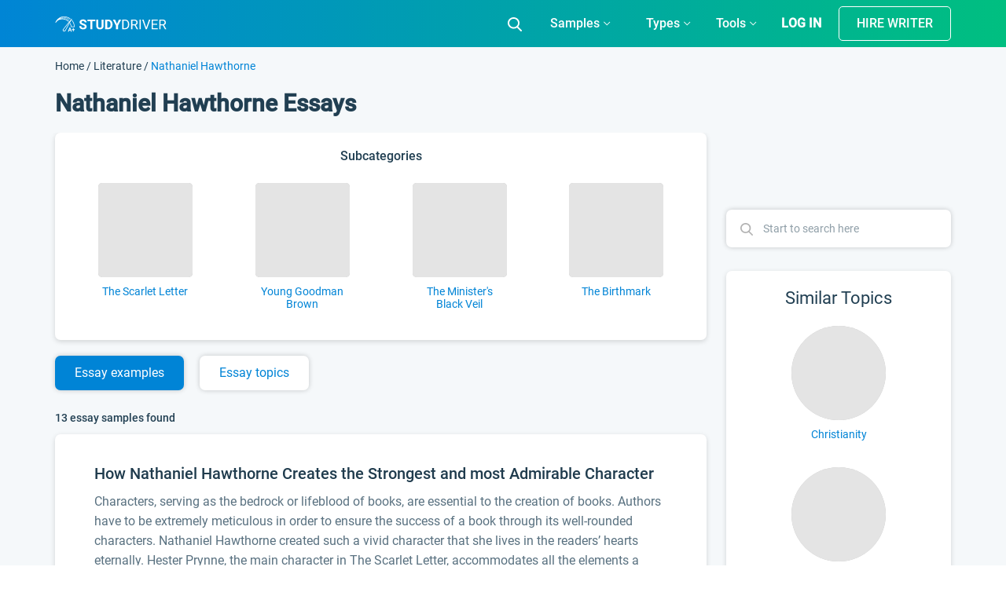

--- FILE ---
content_type: text/html; charset=UTF-8
request_url: https://studydriver.com/nathaniel-hawthorne-essay/
body_size: 98077
content:
<!doctype html>
<html lang="en-US" prefix="og: http://ogp.me/ns#">
<head><meta charset="UTF-8"><script>if(navigator.userAgent.match(/MSIE|Internet Explorer/i)||navigator.userAgent.match(/Trident\/7\..*?rv:11/i)){var href=document.location.href;if(!href.match(/[?&]nowprocket/)){if(href.indexOf("?")==-1){if(href.indexOf("#")==-1){document.location.href=href+"?nowprocket=1"}else{document.location.href=href.replace("#","?nowprocket=1#")}}else{if(href.indexOf("#")==-1){document.location.href=href+"&nowprocket=1"}else{document.location.href=href.replace("#","&nowprocket=1#")}}}}</script><script>class RocketLazyLoadScripts{constructor(){this.triggerEvents=["keydown","mousedown","mousemove","touchmove","touchstart","touchend","wheel"],this.userEventHandler=this._triggerListener.bind(this),this.touchStartHandler=this._onTouchStart.bind(this),this.touchMoveHandler=this._onTouchMove.bind(this),this.touchEndHandler=this._onTouchEnd.bind(this),this.clickHandler=this._onClick.bind(this),this.interceptedClicks=[],window.addEventListener("pageshow",(e=>{this.persisted=e.persisted})),window.addEventListener("DOMContentLoaded",(()=>{this._preconnect3rdParties()})),this.delayedScripts={normal:[],async:[],defer:[]},this.allJQueries=[]}_addUserInteractionListener(e){document.hidden?e._triggerListener():(this.triggerEvents.forEach((t=>window.addEventListener(t,e.userEventHandler,{passive:!0}))),window.addEventListener("touchstart",e.touchStartHandler,{passive:!0}),window.addEventListener("mousedown",e.touchStartHandler),document.addEventListener("visibilitychange",e.userEventHandler))}_removeUserInteractionListener(){this.triggerEvents.forEach((e=>window.removeEventListener(e,this.userEventHandler,{passive:!0}))),document.removeEventListener("visibilitychange",this.userEventHandler)}_onTouchStart(e){"HTML"!==e.target.tagName&&(window.addEventListener("touchend",this.touchEndHandler),window.addEventListener("mouseup",this.touchEndHandler),window.addEventListener("touchmove",this.touchMoveHandler,{passive:!0}),window.addEventListener("mousemove",this.touchMoveHandler),e.target.addEventListener("click",this.clickHandler),this._renameDOMAttribute(e.target,"onclick","rocket-onclick"))}_onTouchMove(e){window.removeEventListener("touchend",this.touchEndHandler),window.removeEventListener("mouseup",this.touchEndHandler),window.removeEventListener("touchmove",this.touchMoveHandler,{passive:!0}),window.removeEventListener("mousemove",this.touchMoveHandler),e.target.removeEventListener("click",this.clickHandler),this._renameDOMAttribute(e.target,"rocket-onclick","onclick")}_onTouchEnd(e){window.removeEventListener("touchend",this.touchEndHandler),window.removeEventListener("mouseup",this.touchEndHandler),window.removeEventListener("touchmove",this.touchMoveHandler,{passive:!0}),window.removeEventListener("mousemove",this.touchMoveHandler)}_onClick(e){e.target.removeEventListener("click",this.clickHandler),this._renameDOMAttribute(e.target,"rocket-onclick","onclick"),this.interceptedClicks.push(e),e.preventDefault(),e.stopPropagation(),e.stopImmediatePropagation()}_replayClicks(){window.removeEventListener("touchstart",this.touchStartHandler,{passive:!0}),window.removeEventListener("mousedown",this.touchStartHandler),this.interceptedClicks.forEach((e=>{e.target.dispatchEvent(new MouseEvent("click",{view:e.view,bubbles:!0,cancelable:!0}))}))}_renameDOMAttribute(e,t,n){e.hasAttribute&&e.hasAttribute(t)&&(event.target.setAttribute(n,event.target.getAttribute(t)),event.target.removeAttribute(t))}_triggerListener(){this._removeUserInteractionListener(this),"loading"===document.readyState?document.addEventListener("DOMContentLoaded",this._loadEverythingNow.bind(this)):this._loadEverythingNow()}_preconnect3rdParties(){let e=[];document.querySelectorAll("script[type=rocketlazyloadscript]").forEach((t=>{if(t.hasAttribute("src")){const n=new URL(t.src).origin;n!==location.origin&&e.push({src:n,crossOrigin:t.crossOrigin||"module"===t.getAttribute("data-rocket-type")})}})),e=[...new Map(e.map((e=>[JSON.stringify(e),e]))).values()],this._batchInjectResourceHints(e,"preconnect")}async _loadEverythingNow(){this.lastBreath=Date.now(),this._delayEventListeners(),this._delayJQueryReady(this),this._handleDocumentWrite(),this._registerAllDelayedScripts(),this._preloadAllScripts(),await this._loadScriptsFromList(this.delayedScripts.normal),await this._loadScriptsFromList(this.delayedScripts.defer),await this._loadScriptsFromList(this.delayedScripts.async);try{await this._triggerDOMContentLoaded(),await this._triggerWindowLoad()}catch(e){}window.dispatchEvent(new Event("rocket-allScriptsLoaded")),this._replayClicks()}_registerAllDelayedScripts(){document.querySelectorAll("script[type=rocketlazyloadscript]").forEach((e=>{e.hasAttribute("src")?e.hasAttribute("async")&&!1!==e.async?this.delayedScripts.async.push(e):e.hasAttribute("defer")&&!1!==e.defer||"module"===e.getAttribute("data-rocket-type")?this.delayedScripts.defer.push(e):this.delayedScripts.normal.push(e):this.delayedScripts.normal.push(e)}))}async _transformScript(e){return await this._littleBreath(),new Promise((t=>{const n=document.createElement("script");[...e.attributes].forEach((e=>{let t=e.nodeName;"type"!==t&&("data-rocket-type"===t&&(t="type"),n.setAttribute(t,e.nodeValue))})),e.hasAttribute("src")?(n.addEventListener("load",t),n.addEventListener("error",t)):(n.text=e.text,t());try{e.parentNode.replaceChild(n,e)}catch(e){t()}}))}async _loadScriptsFromList(e){const t=e.shift();return t?(await this._transformScript(t),this._loadScriptsFromList(e)):Promise.resolve()}_preloadAllScripts(){this._batchInjectResourceHints([...this.delayedScripts.normal,...this.delayedScripts.defer,...this.delayedScripts.async],"preload")}_batchInjectResourceHints(e,t){var n=document.createDocumentFragment();e.forEach((e=>{if(e.src){const i=document.createElement("link");i.href=e.src,i.rel=t,"preconnect"!==t&&(i.as="script"),e.getAttribute&&"module"===e.getAttribute("data-rocket-type")&&(i.crossOrigin=!0),e.crossOrigin&&(i.crossOrigin=e.crossOrigin),n.appendChild(i)}})),document.head.appendChild(n)}_delayEventListeners(){let e={};function t(t,n){!function(t){function n(n){return e[t].eventsToRewrite.indexOf(n)>=0?"rocket-"+n:n}e[t]||(e[t]={originalFunctions:{add:t.addEventListener,remove:t.removeEventListener},eventsToRewrite:[]},t.addEventListener=function(){arguments[0]=n(arguments[0]),e[t].originalFunctions.add.apply(t,arguments)},t.removeEventListener=function(){arguments[0]=n(arguments[0]),e[t].originalFunctions.remove.apply(t,arguments)})}(t),e[t].eventsToRewrite.push(n)}function n(e,t){let n=e[t];Object.defineProperty(e,t,{get:()=>n||function(){},set(i){e["rocket"+t]=n=i}})}t(document,"DOMContentLoaded"),t(window,"DOMContentLoaded"),t(window,"load"),t(window,"pageshow"),t(document,"readystatechange"),n(document,"onreadystatechange"),n(window,"onload"),n(window,"onpageshow")}_delayJQueryReady(e){let t=window.jQuery;Object.defineProperty(window,"jQuery",{get:()=>t,set(n){if(n&&n.fn&&!e.allJQueries.includes(n)){n.fn.ready=n.fn.init.prototype.ready=function(t){e.domReadyFired?t.bind(document)(n):document.addEventListener("rocket-DOMContentLoaded",(()=>t.bind(document)(n)))};const t=n.fn.on;n.fn.on=n.fn.init.prototype.on=function(){if(this[0]===window){function e(e){return e.split(" ").map((e=>"load"===e||0===e.indexOf("load.")?"rocket-jquery-load":e)).join(" ")}"string"==typeof arguments[0]||arguments[0]instanceof String?arguments[0]=e(arguments[0]):"object"==typeof arguments[0]&&Object.keys(arguments[0]).forEach((t=>{delete Object.assign(arguments[0],{[e(t)]:arguments[0][t]})[t]}))}return t.apply(this,arguments),this},e.allJQueries.push(n)}t=n}})}async _triggerDOMContentLoaded(){this.domReadyFired=!0,await this._littleBreath(),document.dispatchEvent(new Event("rocket-DOMContentLoaded")),await this._littleBreath(),window.dispatchEvent(new Event("rocket-DOMContentLoaded")),await this._littleBreath(),document.dispatchEvent(new Event("rocket-readystatechange")),await this._littleBreath(),document.rocketonreadystatechange&&document.rocketonreadystatechange()}async _triggerWindowLoad(){await this._littleBreath(),window.dispatchEvent(new Event("rocket-load")),await this._littleBreath(),window.rocketonload&&window.rocketonload(),await this._littleBreath(),this.allJQueries.forEach((e=>e(window).trigger("rocket-jquery-load"))),await this._littleBreath();const e=new Event("rocket-pageshow");e.persisted=this.persisted,window.dispatchEvent(e),await this._littleBreath(),window.rocketonpageshow&&window.rocketonpageshow({persisted:this.persisted})}_handleDocumentWrite(){const e=new Map;document.write=document.writeln=function(t){const n=document.currentScript,i=document.createRange(),r=n.parentElement;let o=e.get(n);void 0===o&&(o=n.nextSibling,e.set(n,o));const s=document.createDocumentFragment();i.setStart(s,0),s.appendChild(i.createContextualFragment(t)),r.insertBefore(s,o)}}async _littleBreath(){Date.now()-this.lastBreath>45&&(await this._requestAnimFrame(),this.lastBreath=Date.now())}async _requestAnimFrame(){return document.hidden?new Promise((e=>setTimeout(e))):new Promise((e=>requestAnimationFrame(e)))}static run(){const e=new RocketLazyLoadScripts;e._addUserInteractionListener(e)}}RocketLazyLoadScripts.run();</script>
    
    <meta name="viewport" content="width=device-width, initial-scale=1">
	<meta name="theme-color" content="#007cba">
    <link rel="profile" href="https://gmpg.org/xfn/11">
	<script type="rocketlazyloadscript">
		if (localStorage.getItem('mobileModalClose')){
			document.documentElement.classList.add('hideBanner')
		}
		const isMobile = /iP(ad|od|hone)/i.test(navigator.userAgent);

		if (isMobile){
			document.documentElement.classList.add('hideBanner')
		}
	</script>
        <link rel="preload" href="https://studydriver.com/wp-content/themes/studydriver/assets/dist-sd/fonts/Roboto-Light.woff2" as="font" type="font/woff2" crossorigin="anonymous">
<link rel="preload" href="https://studydriver.com/wp-content/themes/studydriver/assets/dist-sd/fonts/Roboto-Medium.woff2" as="font" type="font/woff2" crossorigin="anonymous">
<link rel="preload" href="https://studydriver.com/wp-content/themes/studydriver/assets/dist-sd/fonts/Roboto-Regular.woff2" as="font" type="font/woff2" crossorigin="anonymous">
    <link rel="apple-touch-icon" sizes="57x57" href="https://studydriver.com/wp-content/themes/studydriver/assets/favicons/apple-icon-57x57.png">
<link rel="apple-touch-icon" sizes="60x60" href="https://studydriver.com/wp-content/themes/studydriver/assets/favicons/apple-icon-60x60.png">
<link rel="apple-touch-icon" sizes="72x72" href="https://studydriver.com/wp-content/themes/studydriver/assets/favicons/apple-icon-72x72.png">
<link rel="apple-touch-icon" sizes="76x76" href="https://studydriver.com/wp-content/themes/studydriver/assets/favicons/apple-icon-76x76.png">
<link rel="apple-touch-icon" sizes="114x114" href="https://studydriver.com/wp-content/themes/studydriver/assets/favicons/apple-icon-114x114.png">
<link rel="apple-touch-icon" sizes="120x120" href="https://studydriver.com/wp-content/themes/studydriver/assets/favicons/apple-icon-120x120.png">
<link rel="apple-touch-icon" sizes="144x144" href="https://studydriver.com/wp-content/themes/studydriver/assets/favicons/apple-icon-144x144.png">
<link rel="apple-touch-icon" sizes="152x152" href="https://studydriver.com/wp-content/themes/studydriver/assets/favicons/apple-icon-152x152.png">
<link rel="apple-touch-icon" sizes="180x180" href="https://studydriver.com/wp-content/themes/studydriver/assets/favicons/apple-icon-180x180.png">
<link rel="icon" type="image/png" sizes="192x192"  href="https://studydriver.com/wp-content/themes/studydriver/assets/favicons/android-icon-192x192.png">
<link rel="icon" type="image/png" sizes="32x32" href="https://studydriver.com/wp-content/themes/studydriver/assets/favicons/favicon-32x32.png">
<link rel="icon" type="image/png" sizes="96x96" href="https://studydriver.com/wp-content/themes/studydriver/assets/favicons/favicon-96x96.png">
<link rel="icon" type="image/png" sizes="16x16" href="https://studydriver.com/wp-content/themes/studydriver/assets/favicons/favicon-16x16.png">
<style>
    @media (max-width:767px){.js-stick-header .header_inner{position:relative;display:flex;flex-direction:row;justify-content:space-between;align-items:center;height:60px}.js-stick-header .header_inner .header_part:first-child,.js-stick-header .header_inner .header_part:last-child{flex-grow:initial}.js-stick-header .header_inner .header_part:first-child{width:105px;display:inline-block}}
</style>
    <title>Nathaniel Hawthorne Essay Examples - Free Research Paper Topics on StudyDriver.com</title>
<meta name='robots' content='max-image-preview:large' />

<!-- This site is optimized with the Yoast SEO Premium plugin v7.4.1 - https://yoast.com/wordpress/plugins/seo/ -->
<meta name="description" content="Explore a big database【WITH NO SIGN UP】– 100% FREE Nathaniel Hawthorne Essay Examples✅All popular types of essays ➥ Argumentative, Persuasive, Analysis &amp; Research Papers."/>
<link rel="canonical" href="https://studydriver.com/nathaniel-hawthorne-essay/" />
<meta property="og:locale" content="en_US" />
<meta property="og:type" content="object" />
<meta property="og:title" content="Nathaniel Hawthorne Essay Examples - Free Research Paper Topics on StudyDriver.com" />
<meta property="og:description" content="Explore a big database【WITH NO SIGN UP】– 100% FREE Nathaniel Hawthorne Essay Examples✅All popular types of essays ➥ Argumentative, Persuasive, Analysis &amp; Research Papers." />
<meta property="og:url" content="https://studydriver.com/nathaniel-hawthorne-essay/" />
<meta property="og:site_name" content="StudyDriver.com" />
<meta name="twitter:card" content="summary" />
<meta name="twitter:description" content="Explore a big database【WITH NO SIGN UP】– 100% FREE Nathaniel Hawthorne Essay Examples✅All popular types of essays ➥ Argumentative, Persuasive, Analysis &amp; Research Papers." />
<meta name="twitter:title" content="Nathaniel Hawthorne Essay Examples - Free Research Paper Topics on StudyDriver.com" />
<!-- / Yoast SEO Premium plugin. -->


<style id='global-styles-inline-css' type='text/css'>
body{--wp--preset--color--black: #000000;--wp--preset--color--cyan-bluish-gray: #abb8c3;--wp--preset--color--white: #ffffff;--wp--preset--color--pale-pink: #f78da7;--wp--preset--color--vivid-red: #cf2e2e;--wp--preset--color--luminous-vivid-orange: #ff6900;--wp--preset--color--luminous-vivid-amber: #fcb900;--wp--preset--color--light-green-cyan: #7bdcb5;--wp--preset--color--vivid-green-cyan: #00d084;--wp--preset--color--pale-cyan-blue: #8ed1fc;--wp--preset--color--vivid-cyan-blue: #0693e3;--wp--preset--color--vivid-purple: #9b51e0;--wp--preset--gradient--vivid-cyan-blue-to-vivid-purple: linear-gradient(135deg,rgba(6,147,227,1) 0%,rgb(155,81,224) 100%);--wp--preset--gradient--light-green-cyan-to-vivid-green-cyan: linear-gradient(135deg,rgb(122,220,180) 0%,rgb(0,208,130) 100%);--wp--preset--gradient--luminous-vivid-amber-to-luminous-vivid-orange: linear-gradient(135deg,rgba(252,185,0,1) 0%,rgba(255,105,0,1) 100%);--wp--preset--gradient--luminous-vivid-orange-to-vivid-red: linear-gradient(135deg,rgba(255,105,0,1) 0%,rgb(207,46,46) 100%);--wp--preset--gradient--very-light-gray-to-cyan-bluish-gray: linear-gradient(135deg,rgb(238,238,238) 0%,rgb(169,184,195) 100%);--wp--preset--gradient--cool-to-warm-spectrum: linear-gradient(135deg,rgb(74,234,220) 0%,rgb(151,120,209) 20%,rgb(207,42,186) 40%,rgb(238,44,130) 60%,rgb(251,105,98) 80%,rgb(254,248,76) 100%);--wp--preset--gradient--blush-light-purple: linear-gradient(135deg,rgb(255,206,236) 0%,rgb(152,150,240) 100%);--wp--preset--gradient--blush-bordeaux: linear-gradient(135deg,rgb(254,205,165) 0%,rgb(254,45,45) 50%,rgb(107,0,62) 100%);--wp--preset--gradient--luminous-dusk: linear-gradient(135deg,rgb(255,203,112) 0%,rgb(199,81,192) 50%,rgb(65,88,208) 100%);--wp--preset--gradient--pale-ocean: linear-gradient(135deg,rgb(255,245,203) 0%,rgb(182,227,212) 50%,rgb(51,167,181) 100%);--wp--preset--gradient--electric-grass: linear-gradient(135deg,rgb(202,248,128) 0%,rgb(113,206,126) 100%);--wp--preset--gradient--midnight: linear-gradient(135deg,rgb(2,3,129) 0%,rgb(40,116,252) 100%);--wp--preset--duotone--dark-grayscale: url('#wp-duotone-dark-grayscale');--wp--preset--duotone--grayscale: url('#wp-duotone-grayscale');--wp--preset--duotone--purple-yellow: url('#wp-duotone-purple-yellow');--wp--preset--duotone--blue-red: url('#wp-duotone-blue-red');--wp--preset--duotone--midnight: url('#wp-duotone-midnight');--wp--preset--duotone--magenta-yellow: url('#wp-duotone-magenta-yellow');--wp--preset--duotone--purple-green: url('#wp-duotone-purple-green');--wp--preset--duotone--blue-orange: url('#wp-duotone-blue-orange');--wp--preset--font-size--small: 13px;--wp--preset--font-size--medium: 20px;--wp--preset--font-size--large: 36px;--wp--preset--font-size--x-large: 42px;}.has-black-color{color: var(--wp--preset--color--black) !important;}.has-cyan-bluish-gray-color{color: var(--wp--preset--color--cyan-bluish-gray) !important;}.has-white-color{color: var(--wp--preset--color--white) !important;}.has-pale-pink-color{color: var(--wp--preset--color--pale-pink) !important;}.has-vivid-red-color{color: var(--wp--preset--color--vivid-red) !important;}.has-luminous-vivid-orange-color{color: var(--wp--preset--color--luminous-vivid-orange) !important;}.has-luminous-vivid-amber-color{color: var(--wp--preset--color--luminous-vivid-amber) !important;}.has-light-green-cyan-color{color: var(--wp--preset--color--light-green-cyan) !important;}.has-vivid-green-cyan-color{color: var(--wp--preset--color--vivid-green-cyan) !important;}.has-pale-cyan-blue-color{color: var(--wp--preset--color--pale-cyan-blue) !important;}.has-vivid-cyan-blue-color{color: var(--wp--preset--color--vivid-cyan-blue) !important;}.has-vivid-purple-color{color: var(--wp--preset--color--vivid-purple) !important;}.has-black-background-color{background-color: var(--wp--preset--color--black) !important;}.has-cyan-bluish-gray-background-color{background-color: var(--wp--preset--color--cyan-bluish-gray) !important;}.has-white-background-color{background-color: var(--wp--preset--color--white) !important;}.has-pale-pink-background-color{background-color: var(--wp--preset--color--pale-pink) !important;}.has-vivid-red-background-color{background-color: var(--wp--preset--color--vivid-red) !important;}.has-luminous-vivid-orange-background-color{background-color: var(--wp--preset--color--luminous-vivid-orange) !important;}.has-luminous-vivid-amber-background-color{background-color: var(--wp--preset--color--luminous-vivid-amber) !important;}.has-light-green-cyan-background-color{background-color: var(--wp--preset--color--light-green-cyan) !important;}.has-vivid-green-cyan-background-color{background-color: var(--wp--preset--color--vivid-green-cyan) !important;}.has-pale-cyan-blue-background-color{background-color: var(--wp--preset--color--pale-cyan-blue) !important;}.has-vivid-cyan-blue-background-color{background-color: var(--wp--preset--color--vivid-cyan-blue) !important;}.has-vivid-purple-background-color{background-color: var(--wp--preset--color--vivid-purple) !important;}.has-black-border-color{border-color: var(--wp--preset--color--black) !important;}.has-cyan-bluish-gray-border-color{border-color: var(--wp--preset--color--cyan-bluish-gray) !important;}.has-white-border-color{border-color: var(--wp--preset--color--white) !important;}.has-pale-pink-border-color{border-color: var(--wp--preset--color--pale-pink) !important;}.has-vivid-red-border-color{border-color: var(--wp--preset--color--vivid-red) !important;}.has-luminous-vivid-orange-border-color{border-color: var(--wp--preset--color--luminous-vivid-orange) !important;}.has-luminous-vivid-amber-border-color{border-color: var(--wp--preset--color--luminous-vivid-amber) !important;}.has-light-green-cyan-border-color{border-color: var(--wp--preset--color--light-green-cyan) !important;}.has-vivid-green-cyan-border-color{border-color: var(--wp--preset--color--vivid-green-cyan) !important;}.has-pale-cyan-blue-border-color{border-color: var(--wp--preset--color--pale-cyan-blue) !important;}.has-vivid-cyan-blue-border-color{border-color: var(--wp--preset--color--vivid-cyan-blue) !important;}.has-vivid-purple-border-color{border-color: var(--wp--preset--color--vivid-purple) !important;}.has-vivid-cyan-blue-to-vivid-purple-gradient-background{background: var(--wp--preset--gradient--vivid-cyan-blue-to-vivid-purple) !important;}.has-light-green-cyan-to-vivid-green-cyan-gradient-background{background: var(--wp--preset--gradient--light-green-cyan-to-vivid-green-cyan) !important;}.has-luminous-vivid-amber-to-luminous-vivid-orange-gradient-background{background: var(--wp--preset--gradient--luminous-vivid-amber-to-luminous-vivid-orange) !important;}.has-luminous-vivid-orange-to-vivid-red-gradient-background{background: var(--wp--preset--gradient--luminous-vivid-orange-to-vivid-red) !important;}.has-very-light-gray-to-cyan-bluish-gray-gradient-background{background: var(--wp--preset--gradient--very-light-gray-to-cyan-bluish-gray) !important;}.has-cool-to-warm-spectrum-gradient-background{background: var(--wp--preset--gradient--cool-to-warm-spectrum) !important;}.has-blush-light-purple-gradient-background{background: var(--wp--preset--gradient--blush-light-purple) !important;}.has-blush-bordeaux-gradient-background{background: var(--wp--preset--gradient--blush-bordeaux) !important;}.has-luminous-dusk-gradient-background{background: var(--wp--preset--gradient--luminous-dusk) !important;}.has-pale-ocean-gradient-background{background: var(--wp--preset--gradient--pale-ocean) !important;}.has-electric-grass-gradient-background{background: var(--wp--preset--gradient--electric-grass) !important;}.has-midnight-gradient-background{background: var(--wp--preset--gradient--midnight) !important;}.has-small-font-size{font-size: var(--wp--preset--font-size--small) !important;}.has-medium-font-size{font-size: var(--wp--preset--font-size--medium) !important;}.has-large-font-size{font-size: var(--wp--preset--font-size--large) !important;}.has-x-large-font-size{font-size: var(--wp--preset--font-size--x-large) !important;}
</style>
<script type="rocketlazyloadscript" data-rocket-type='text/javascript' async="async" src='https://studydriver.com/wp-content/plugins/wc-cookie-referrer-url/set-cookies.js?ver=5.9.2' id='cookie_referrer_script-js'></script>
<link rel="https://api.w.org/" href="https://studydriver.com/wp-json/" /><link rel="alternate" type="application/json" href="https://studydriver.com/wp-json/wp/v2/tags/83920" /><link rel="EditURI" type="application/rsd+xml" title="RSD" href="https://studydriver.com/xmlrpc.php?rsd" />
<link rel="wlwmanifest" type="application/wlwmanifest+xml" href="https://studydriver.com/wp-includes/wlwmanifest.xml" /> 
<meta name="generator" content="WordPress 5.9.2" />

<link rel="preload" as="font" href="https://studydriver.com/wp-content/themes/studydriver/assets/dist-sd/fonts/Roboto-Light.woff2" crossorigin>
<link rel="preload" as="font" href="https://studydriver.com/wp-content/themes/studydriver/assets/dist-sd/fonts/Roboto-Regular.woff2" crossorigin>
<link rel="preload" as="font" href="https://studydriver.com/wp-content/themes/studydriver/assets/dist-sd/fonts/Roboto-Medium.woff2" crossorigin><link rel="manifest" href="https://studydriver.com/manifest.json">			<script type="rocketlazyloadscript">
				var lazy_scripts_custom_data = [];
				function lazyLoadScript(url){
					if(!url) {
						return;
					}
					let scr = document.createElement("script");
					scr.setAttribute("src", url);
					document.getElementsByTagName("head")[0].appendChild(scr);
				}
			</script>
			<!-- get_localize_location --><script type="rocketlazyloadscript">var samples = {"url":"https:\/\/studydriver.com\/wp-admin\/admin-ajax.php","contactForm":{"action":"contacts_send_msg","_wp_nonce":"2583f85fac"}}</script>
<!-- get_localize_location --><!-- get_header_location --><!-- get_header_location --><style>.card-single-paper.short-paper .paper .paper_excerpt,.card-single-paper.short-paper .paper .paper_meta{display:none}@media screen and (max-width:782px){html.overflow-fix{margin-top:0!important}.has-shadow #app-mobile-banner,.has-shadow #wpadminbar{display:none}}</style><style>@font-face{font-family:Roboto;src:url(/wp-content/themes/studydriver/assets/dist-sd/fonts/Roboto-Light.eot);src:local("Roboto Light"),local("Roboto-Light"),url(/wp-content/themes/studydriver/assets/dist-sd/fonts/Roboto-Light.eot?#iefix) format("embedded-opentype"),url(/wp-content/themes/studydriver/assets/dist-sd/fonts/Roboto-Light.woff2) format("woff2"),url(/wp-content/themes/studydriver/assets/dist-sd/fonts/Roboto-Light.woff) format("woff"),url(/wp-content/themes/studydriver/assets/dist-sd/fonts/Roboto-Light.ttf) format("truetype"),url(/wp-content/themes/studydriver/assets/dist-sd/fonts/Roboto-Light.svg#Roboto-Light) format("svg");font-weight:300;font-style:normal;font-display:optional}@font-face{font-family:Roboto-fallback;size-adjust:92.69%;ascent-override:160%;src:local("Arial")}@font-face{font-family:Roboto;src:url(/wp-content/themes/studydriver/assets/dist-sd/fonts/Roboto-Regular.eot);src:local("Roboto"),local("Roboto-Regular"),url(/wp-content/themes/studydriver/assets/dist-sd/fonts/Roboto-Regular.eot?#iefix) format("embedded-opentype"),url(/wp-content/themes/studydriver/assets/dist-sd/fonts/Roboto-Regular.woff2) format("woff2"),url(/wp-content/themes/studydriver/assets/dist-sd/fonts/Roboto-Regular.woff) format("woff"),url(/wp-content/themes/studydriver/assets/dist-sd/fonts/Roboto-Regular.ttf) format("truetype"),url(/wp-content/themes/studydriver/assets/dist-sd/fonts/Roboto-Regular.svg#Roboto-Regular) format("svg");font-weight:400;font-style:normal;font-display:optional}@font-face{font-family:Roboto;src:url(/wp-content/themes/studydriver/assets/dist-sd/fonts/Roboto-Medium.eot);src:local("Roboto Medium"),local("Roboto-Medium"),url(/wp-content/themes/studydriver/assets/dist-sd/fonts/Roboto-Medium.eot?#iefix) format("embedded-opentype"),url(/wp-content/themes/studydriver/assets/dist-sd/fonts/Roboto-Medium.woff2) format("woff2"),url(/wp-content/themes/studydriver/assets/dist-sd/fonts/Roboto-Medium.woff) format("woff"),url(/wp-content/themes/studydriver/assets/dist-sd/fonts/Roboto-Medium.ttf) format("truetype"),url(/wp-content/themes/studydriver/assets/dist-sd/fonts/Roboto-Medium.svg#Roboto-Medium) format("svg");font-weight:500;font-style:normal;font-display:optional}*,::after,::before{box-sizing:border-box;box-sizing:inherit}html{font-family:sans-serif;line-height:1.15;-webkit-text-size-adjust:100%;-webkit-tap-highlight-color:rgba(0,0,0,0);box-sizing:border-box;-ms-overflow-style:scrollbar}article,aside,figcaption,figure,footer,header,hgroup,main,nav,section{display:block}body{margin:0;font-family:Roboto,-apple-system,BlinkMacSystemFont,"Segoe UI","Helvetica Neue",Arial,"Noto Sans",sans-serif,"Apple Color Emoji","Segoe UI Emoji","Segoe UI Symbol","Noto Color Emoji";font-size:1rem;font-weight:400;line-height:1.5;color:#213f52;text-align:left;background-color:#fff}[tabindex="-1"]:focus:not(:focus-visible){outline:0!important}hr{box-sizing:content-box;height:0;overflow:visible}h1,h2,h3,h4,h5,h6{margin-top:0;margin-bottom:.5rem}dl,ol,p,ul{margin-top:0;margin-bottom:1rem}abbr[data-original-title],abbr[title]{text-decoration:underline;-webkit-text-decoration:underline dotted;text-decoration:underline dotted;cursor:help;border-bottom:0;-webkit-text-decoration-skip-ink:none;text-decoration-skip-ink:none}address{margin-bottom:1rem;font-style:normal;line-height:inherit}ol ol,ol ul,ul ol,ul ul{margin-bottom:0}dt{font-weight:700}dd{margin-bottom:.5rem;margin-left:0}blockquote,figure{margin:0 0 1rem}b,strong{font-weight:bolder}small{font-size:80%}sub,sup{position:relative;font-size:75%;line-height:0;vertical-align:baseline}sub{bottom:-.25em}sup{top:-.5em}a{text-decoration:none;background-color:transparent;color:#0084d6}a:hover{color:#00558a;text-decoration:underline}a:not([href]):not([class]){color:inherit;text-decoration:none}a:not([href]):not([class]):hover{color:inherit;text-decoration:none}code,kbd,pre,samp{font-family:SFMono-Regular,Menlo,Monaco,Consolas,"Liberation Mono","Courier New",monospace;font-size:1em}pre{margin-top:0;margin-bottom:1rem;overflow:auto;-ms-overflow-style:scrollbar}img{vertical-align:middle;border-style:none}svg{overflow:hidden;vertical-align:middle}table{border-collapse:collapse}caption{padding-top:.75rem;padding-bottom:.75rem;color:#6c757d;text-align:left;caption-side:bottom}th{text-align:inherit;text-align:-webkit-match-parent}label{display:inline-block;margin-bottom:.5rem}button{border-radius:0}button:focus:not(:focus-visible){outline:0}button,input,optgroup,select,textarea{margin:0;font-family:inherit;font-size:inherit;line-height:inherit}button,input{overflow:visible}button,select{text-transform:none}[role=button]{cursor:pointer}select{word-wrap:normal;display:inline-block}[type=button],[type=reset],[type=submit],button{-webkit-appearance:button}[type=button]:not(:disabled),[type=reset]:not(:disabled),[type=submit]:not(:disabled),button:not(:disabled){cursor:pointer}[type=button]::-moz-focus-inner,[type=reset]::-moz-focus-inner,[type=submit]::-moz-focus-inner,button::-moz-focus-inner{padding:0;border-style:none}input[type=checkbox],input[type=radio]{box-sizing:border-box;padding:0}textarea{overflow:auto;resize:vertical}fieldset{min-width:0;padding:0;margin:0;border:0}legend{display:block;width:100%;max-width:100%;padding:0;margin-bottom:.5rem;font-size:1.5rem;line-height:inherit;color:inherit;white-space:normal}progress{vertical-align:baseline}[type=number]::-webkit-inner-spin-button,[type=number]::-webkit-outer-spin-button{height:auto}[type=search]{outline-offset:-2px;-webkit-appearance:none}[type=search]::-webkit-search-decoration{-webkit-appearance:none}::-webkit-file-upload-button{font:inherit;-webkit-appearance:button}output{display:inline-block}summary{display:list-item;cursor:pointer}template{display:none}[hidden]{display:none!important}.container,.container-fluid,.container-lg,.container-md,.container-sm,.container-xl{width:100%;padding-right:15px;padding-left:15px;margin-right:auto;margin-left:auto}.row{display:flex;flex-wrap:wrap;margin-right:-15px;margin-left:-15px}.col,.col-1,.col-10,.col-11,.col-12,.col-2,.col-3,.col-4,.col-5,.col-6,.col-7,.col-8,.col-9,.col-auto,.col-lg,.col-lg-1,.col-lg-10,.col-lg-11,.col-lg-12,.col-lg-2,.col-lg-3,.col-lg-4,.col-lg-5,.col-lg-6,.col-lg-7,.col-lg-8,.col-lg-9,.col-lg-auto,.col-md,.col-md-1,.col-md-10,.col-md-11,.col-md-12,.col-md-2,.col-md-3,.col-md-4,.col-md-5,.col-md-6,.col-md-7,.col-md-8,.col-md-9,.col-md-auto,.col-sm,.col-sm-1,.col-sm-10,.col-sm-11,.col-sm-12,.col-sm-2,.col-sm-3,.col-sm-4,.col-sm-5,.col-sm-6,.col-sm-7,.col-sm-8,.col-sm-9,.col-sm-auto,.col-xl,.col-xl-1,.col-xl-10,.col-xl-11,.col-xl-12,.col-xl-2,.col-xl-3,.col-xl-4,.col-xl-5,.col-xl-6,.col-xl-7,.col-xl-8,.col-xl-9,.col-xl-auto{position:relative;width:100%;padding-right:15px;padding-left:15px}.col-1{flex:0 0 8.333333%;max-width:8.333333%}.col-2{flex:0 0 16.666667%;max-width:16.666667%}.col-3{flex:0 0 25%;max-width:25%}.col-4{flex:0 0 33.333333%;max-width:33.333333%}.col-5{flex:0 0 41.666667%;max-width:41.666667%}.col-6{flex:0 0 50%;max-width:50%}.col-7{flex:0 0 58.333333%;max-width:58.333333%}.col-8{flex:0 0 66.666667%;max-width:66.666667%}.col-9{flex:0 0 75%;max-width:75%}.col-10{flex:0 0 83.333333%;max-width:83.333333%}.col-11{flex:0 0 91.666667%;max-width:91.666667%}.col-12{flex:0 0 100%;max-width:100%}.order-first{order:-1}.order-last{order:13}.order-0{order:0}.order-1{order:1}.order-2{order:2}.order-3{order:3}.order-4{order:4}.order-5{order:5}.offset-1{margin-left:8.333333%}.offset-2{margin-left:16.666667%}.d-none{display:none!important}.d-block{display:block!important}.d-flex{display:flex!important}.mr-1,.mx-1{margin-right:.25rem!important}.mr-3,.mx-3{margin-right:1rem!important}.mb-2,.my-2{margin-bottom:.5rem!important}.mb-5,.my-5{margin-bottom:3rem!important}.flex-row{flex-direction:row!important}.flex-column{flex-direction:column!important}.flex-row-reverse{flex-direction:row-reverse!important}.flex-wrap{flex-wrap:wrap!important}.justify-content-center{justify-content:center!important}.justify-content-between{justify-content:space-between!important}.justify-content-around{justify-content:space-around!important}.align-items-center{align-items:center!important}.align-content-between{align-content:space-between!important}.w-100{width:100%}@-webkit-keyframes hader-slidein{0%{opacity:0;transform:translateY(-20px)}100%{opacity:1;transform:translateY(0)}}@keyframes hader-slidein{0%{opacity:0;transform:translateY(-20px)}100%{opacity:1;transform:translateY(0)}}.header{position:relative;z-index:90;left:0;right:0;color:#fff;transition:.3s ease-out}.header.is-header-fixed{position:fixed;z-index:1000;background-image:linear-gradient(250deg,#00cf8a,#0084d6);-webkit-animation:.6s hader-slidein;animation:.6s hader-slidein}.header_inner{position:relative;display:flex;flex-direction:row;justify-content:stretch;align-items:center;height:60px;overflow:visible;opacity:1}.header_part{flex-grow:1}.header_part img{height:20px}.header_part:first-child,.header_part:last-child{flex-grow:initial}.header_part .header_btn-search{z-index:0}.header_part .v-tablet{display:none}.header_part .v-desktop{display:inline-block}.header_logo{position:relative;z-index:5}.header_btn-search{position:relative;z-index:5;display:none}.header .a,.header a{font-weight:500;font-size:rem-calc(16);font-style:normal;font-stretch:normal;line-height:1.4;letter-spacing:normal;cursor:pointer;color:#fff}.header-login-btn{font-weight:700;font-size:rem-calc(16);line-height:1.4;cursor:pointer;color:#fff;text-transform:uppercase;margin-right:12.5px;padding:0 10px 0 8px}.header .header-mobile-banner{display:none;padding-top:10px}.header .header-mobile-banner_close{margin-right:10px}.header .header-mobile-banner_caption{display:flex;justify-content:center;align-items:center}.header .header-mobile-banner_description{margin-bottom:0}.hideBanner .header .header-mobile-banner,.main-nav .sub-menu{display:none}.main-nav.is-responsive{margin-left:30px}.main-nav .menu{display:flex;padding:0;margin:0;list-style:none;justify-content:flex-end}.main-nav .menu-item{margin:0 12.5px;padding:0 10px}.main-nav .menu-item:last-child a{text-transform:capitalize;font-weight:700}.main-nav .menu-item-has-children::after{content:"";float:right;display:block;height:6px;width:9px;margin-top:.5rem;margin-left:5px;background-image:url(/wp-content/themes/studydriver/assets/img/combined-shape.svg);background-size:contain;background-position:center;background-repeat:no-repeat}.main-nav .menu-item-has-children.is-open::after{transform:rotate(180deg)}.main-nav .menu-cols-group{list-style:none;display:flex;padding:0 30px;justify-content:stretch;flex-wrap:wrap}.main-nav .menu-cols-group.is-open{display:block}.main-nav .menu-cols-group>.menu-item{flex-basis:21%;padding:0 0 15px;border-right:1px solid #cfdde6}.main-nav .menu-cols-group>.menu-item:nth-child(4n){border:none}.main-nav .menu-cols-group>.menu-item:nth-last-child(1),.main-nav .menu-cols-group>.menu-item:nth-last-child(2){padding-bottom:0}.main-nav .menu-cols-group>.menu-item.is-trailing-item{flex-basis:100%;margin-top:30px;margin-bottom:0;text-align:center}.main-nav .menu-cols-group>.menu-item.is-trailing-item a{font-weight:500;font-size:14px;line-height:20px;color:#ff7b59;border:1px solid #ff7b59;border-radius:5px;text-transform:capitalize;padding:10px 0;display:block}.main-nav .menu-cols-group>.menu-item.is-trailing-item a:hover{background-color:#ff7b59;color:#fff;text-decoration:unset}.main-nav .menu-group-title{margin-bottom:20px;font-size:rem-calc(18);font-weight:500;line-height:1.45;text-align:center;color:#213f52;display:none}.main-nav .menu-group-link-more{display:block;margin-top:30px;text-align:center;text-decoration:underline;color:#0084d6}.main-nav .menu-drop-plate{position:absolute;z-index:10;right:0;top:calc(100% + 5px);max-width:100%;display:none;list-style:none;justify-content:stretch;flex-wrap:wrap;width:100%;padding:30px 0 15px;margin:-10px 0 0;border-radius:7px;box-shadow:0 2px 6px 0 rgba(0,11,10,.15);background-color:#fff;font-size:rem-calc(14)}.main-nav .menu-drop-plate.is-open{display:flex}.main-nav .menu-drop-plate>.menu-item{flex-basis:62.35294%;flex-grow:1;padding:0;margin:0}.main-nav .menu-drop-plate>.menu-item+.menu-item{flex-basis:37.64706%;border-left:1px solid rgba(0,11,10,.15)}.main-nav .menu-drop-plate .a:not([class]),.main-nav .menu-drop-plate a:not([class]){font-weight:400;color:#213f52}#menu-item-46684 .menu-cols-group>.menu-item{flex:1 0 auto;padding:0}.hamburger{padding:0;display:none;cursor:default;transition-property:opacity,filter;transition-duration:.2s;transition-timing-function:ease-in-out;font:inherit;color:inherit;text-transform:none;background-color:transparent;border:0;margin:0 0 0 23px;overflow:visible}.hamburger:hover{opacity:1}.hamburger-box{width:30px;height:18px;display:inline-block;vertical-align:middle;position:relative}.hamburger-inner{display:block;top:50%;margin-top:-1px}.hamburger-inner,.hamburger-inner::after,.hamburger-inner::before{width:30px;height:2px;background-color:#fff;border-radius:4px;position:absolute;transition-property:transform;transition-duration:.15s;transition-timing-function:ease}.hamburger-inner::after,.hamburger-inner::before{content:"";display:block}.hamburger-inner::before{top:-8px}.hamburger-inner::after{bottom:-8px}.hamburger-collapsed .hamburger-inner{top:auto;bottom:0;transition-duration:.13s;transition-delay:.13s;transition-timing-function:cubic-bezier(.55,.055,.675,.19)}.hamburger-collapsed .hamburger-inner::after{top:-16px;transition:top .2s cubic-bezier(.33333,.66667,.66667,1) .2s,opacity .1s linear}.hamburger-collapsed .hamburger-inner::before{transition:top .12s cubic-bezier(.33333,.66667,.66667,1) .2s,transform .13s cubic-bezier(.55,.055,.675,.19)}.hamburger.is-active .hamburger-inner{transform:translate3d(0,-8px,0) rotate(-45deg);transition-delay:.22s;transition-timing-function:cubic-bezier(.215,.61,.355,1)}.hamburger.is-active .hamburger-inner::after{top:0;opacity:0;transition:top .2s cubic-bezier(.33333,0,.66667,.33333),opacity .1s linear .22s}.hamburger.is-active .hamburger-inner::before{top:0;transform:rotate(-90deg);transition:top .1s cubic-bezier(.33333,0,.66667,.33333) .16s,transform .13s cubic-bezier(.215,.61,.355,1) .25s}.welcome{padding:85px 0 64px;text-align:center;color:#fff}.welcome .ui-front{z-index:70}.welcome span{font-size:14px;line-height:20px;display:inline-block}.welcome_title{margin-bottom:8px;font-size:50px;font-weight:700;line-height:60px;color:inherit}.welcome_sub-title{margin-bottom:61px;font-size:16px;line-height:25px;color:inherit}.welcome .search-widget_input::-moz-placeholder{color:rgba(33,63,82,.5)}.welcome .search-widget_input:-ms-input-placeholder{color:rgba(33,63,82,.5)}.welcome .search-widget_input::placeholder{color:rgba(33,63,82,.5)}.search-widget .search-widget_input::-moz-placeholder{color:rgba(33,63,82,.5)}.search-widget .search-widget_input:-ms-input-placeholder{color:rgba(33,63,82,.5)}.search-widget .search-widget_input::placeholder{color:rgba(33,63,82,.5)}.max-width-1030,div div.max-width-1030,div.max-width-1030{max-width:1030px}div.header_inner{overflow:visible;opacity:1}body{overflow-x:hidden;font-family:Roboto,sans-serif}body.single .card-single-paper h2{font-size:26px}body.single .card-single-paper h3{font-size:22px}main{overflow-x:hidden}.link{text-decoration:underline}.link-icon{padding-right:5px}button.link{display:inline;border:0;padding:0;outline:0;background:0 0;color:#0084d6}.page:not(body){padding:15px 0 30px}.page-title{margin:0 0 15px;font-size:1.875rem;font-family:Roboto,Roboto-fallback,sans-serif}.btn{display:inline-block;color:#213f52;text-align:center;vertical-align:middle;-webkit-user-select:none;-moz-user-select:none;-ms-user-select:none;user-select:none;background-color:transparent;border:1px solid transparent;padding:.375rem .75rem;font-size:1rem;line-height:1.5;border-radius:.25rem}.btn:hover{color:#213f52;text-decoration:none}.btn.focus,.btn:focus{outline:0;box-shadow:0 0 0 .2rem rgba(0,123,255,.25)}.btn.disabled,.btn:disabled{opacity:.65}.btn:not(:disabled):not(.disabled){cursor:pointer}a.btn.disabled,fieldset:disabled a.btn{pointer-events:none}.btn-primary{color:#fff;background-color:#007bff;border-color:#007bff}.btn-primary:hover{color:#fff;background-color:#0069d9;border-color:#0062cc}.btn-primary.focus,.btn-primary:focus{color:#fff;background-color:#0069d9;border-color:#0062cc;box-shadow:0 0 0 0 rgba(38,143,255,.5)}.btn-primary.disabled,.btn-primary:disabled{color:#fff;background-color:#007bff;border-color:#007bff}.btn-primary:not(:disabled):not(.disabled).active,.btn-primary:not(:disabled):not(.disabled):active,.show>.btn-primary.dropdown-toggle{color:#fff;background-color:#0062cc;border-color:#005cbf}.btn-primary:not(:disabled):not(.disabled).active:focus,.btn-primary:not(:disabled):not(.disabled):active:focus,.show>.btn-primary.dropdown-toggle:focus{box-shadow:0 0 0 0 rgba(38,143,255,.5)}.btn-secondary{color:#fff;background-color:#6c757d;border-color:#6c757d}.btn-secondary:hover{color:#fff;background-color:#5a6268;border-color:#545b62}.btn-secondary.focus,.btn-secondary:focus{color:#fff;background-color:#5a6268;border-color:#545b62;box-shadow:0 0 0 0 rgba(130,138,145,.5)}.btn-secondary.disabled,.btn-secondary:disabled{color:#fff;background-color:#6c757d;border-color:#6c757d}.btn-secondary:not(:disabled):not(.disabled).active,.btn-secondary:not(:disabled):not(.disabled):active,.show>.btn-secondary.dropdown-toggle{color:#fff;background-color:#545b62;border-color:#4e555b}.btn-secondary:not(:disabled):not(.disabled).active:focus,.btn-secondary:not(:disabled):not(.disabled):active:focus,.show>.btn-secondary.dropdown-toggle:focus{box-shadow:0 0 0 0 rgba(130,138,145,.5)}.btn-success{color:#fff;background-color:#28a745;border-color:#28a745}.btn-success:hover{color:#fff;background-color:#218838;border-color:#1e7e34}.btn-success.focus,.btn-success:focus{color:#fff;background-color:#218838;border-color:#1e7e34;box-shadow:0 0 0 0 rgba(72,180,97,.5)}.btn-success.disabled,.btn-success:disabled{color:#fff;background-color:#28a745;border-color:#28a745}.btn-success:not(:disabled):not(.disabled).active,.btn-success:not(:disabled):not(.disabled):active,.show>.btn-success.dropdown-toggle{color:#fff;background-color:#1e7e34;border-color:#1c7430}.btn-success:not(:disabled):not(.disabled).active:focus,.btn-success:not(:disabled):not(.disabled):active:focus,.show>.btn-success.dropdown-toggle:focus{box-shadow:0 0 0 0 rgba(72,180,97,.5)}.btn-info{color:#fff;background-color:#17a2b8;border-color:#17a2b8}.btn-info:hover{color:#fff;background-color:#138496;border-color:#117a8b}.btn-info.focus,.btn-info:focus{color:#fff;background-color:#138496;border-color:#117a8b;box-shadow:0 0 0 0 rgba(58,176,195,.5)}.btn-info.disabled,.btn-info:disabled{color:#fff;background-color:#17a2b8;border-color:#17a2b8}.btn-info:not(:disabled):not(.disabled).active,.btn-info:not(:disabled):not(.disabled):active,.show>.btn-info.dropdown-toggle{color:#fff;background-color:#117a8b;border-color:#10707f}.btn-info:not(:disabled):not(.disabled).active:focus,.btn-info:not(:disabled):not(.disabled):active:focus,.show>.btn-info.dropdown-toggle:focus{box-shadow:0 0 0 0 rgba(58,176,195,.5)}.btn-warning{color:#212529;background-color:#ffc107;border-color:#ffc107}.btn-warning:hover{color:#212529;background-color:#e0a800;border-color:#d39e00}.btn-warning.focus,.btn-warning:focus{color:#212529;background-color:#e0a800;border-color:#d39e00;box-shadow:0 0 0 0 rgba(222,170,12,.5)}.btn-warning.disabled,.btn-warning:disabled{color:#212529;background-color:#ffc107;border-color:#ffc107}.btn-warning:not(:disabled):not(.disabled).active,.btn-warning:not(:disabled):not(.disabled):active,.show>.btn-warning.dropdown-toggle{color:#212529;background-color:#d39e00;border-color:#c69500}.btn-warning:not(:disabled):not(.disabled).active:focus,.btn-warning:not(:disabled):not(.disabled):active:focus,.show>.btn-warning.dropdown-toggle:focus{box-shadow:0 0 0 0 rgba(222,170,12,.5)}.btn-danger{color:#fff;background-color:#dc3545;border-color:#dc3545}.btn-danger:hover{color:#fff;background-color:#c82333;border-color:#bd2130}.btn-danger.focus,.btn-danger:focus{color:#fff;background-color:#c82333;border-color:#bd2130;box-shadow:0 0 0 0 rgba(225,83,97,.5)}.btn-danger.disabled,.btn-danger:disabled{color:#fff;background-color:#dc3545;border-color:#dc3545}.btn-danger:not(:disabled):not(.disabled).active,.btn-danger:not(:disabled):not(.disabled):active,.show>.btn-danger.dropdown-toggle{color:#fff;background-color:#bd2130;border-color:#b21f2d}.btn-danger:not(:disabled):not(.disabled).active:focus,.btn-danger:not(:disabled):not(.disabled):active:focus,.show>.btn-danger.dropdown-toggle:focus{box-shadow:0 0 0 0 rgba(225,83,97,.5)}.btn-light{color:#212529;background-color:#f8f9fa;border-color:#f8f9fa}.btn-light:hover{color:#212529;background-color:#e2e6ea;border-color:#dae0e5}.btn-light.focus,.btn-light:focus{color:#212529;background-color:#e2e6ea;border-color:#dae0e5;box-shadow:0 0 0 0 rgba(216,217,219,.5)}.btn-light.disabled,.btn-light:disabled{color:#212529;background-color:#f8f9fa;border-color:#f8f9fa}.btn-light:not(:disabled):not(.disabled).active,.btn-light:not(:disabled):not(.disabled):active,.show>.btn-light.dropdown-toggle{color:#212529;background-color:#dae0e5;border-color:#d3d9df}.btn-light:not(:disabled):not(.disabled).active:focus,.btn-light:not(:disabled):not(.disabled):active:focus,.show>.btn-light.dropdown-toggle:focus{box-shadow:0 0 0 0 rgba(216,217,219,.5)}.btn-dark{color:#fff;background-color:#343a40;border-color:#343a40}.btn-dark:hover{color:#fff;background-color:#23272b;border-color:#1d2124}.btn-dark.focus,.btn-dark:focus{color:#fff;background-color:#23272b;border-color:#1d2124;box-shadow:0 0 0 0 rgba(82,88,93,.5)}.btn-dark.disabled,.btn-dark:disabled{color:#fff;background-color:#343a40;border-color:#343a40}.btn-dark:not(:disabled):not(.disabled).active,.btn-dark:not(:disabled):not(.disabled):active,.show>.btn-dark.dropdown-toggle{color:#fff;background-color:#1d2124;border-color:#171a1d}.btn-dark:not(:disabled):not(.disabled).active:focus,.btn-dark:not(:disabled):not(.disabled):active:focus,.show>.btn-dark.dropdown-toggle:focus{box-shadow:0 0 0 0 rgba(82,88,93,.5)}.btn-outline-primary{color:#007bff;border-color:#007bff}.btn-outline-primary:hover{color:#fff;background-color:#007bff;border-color:#007bff}.btn-outline-primary.focus,.btn-outline-primary:focus{box-shadow:0 0 0 0 rgba(0,123,255,.5)}.btn-outline-primary.disabled,.btn-outline-primary:disabled{color:#007bff;background-color:transparent}.btn-outline-primary:not(:disabled):not(.disabled).active,.btn-outline-primary:not(:disabled):not(.disabled):active,.show>.btn-outline-primary.dropdown-toggle{color:#fff;background-color:#007bff;border-color:#007bff}.btn-outline-primary:not(:disabled):not(.disabled).active:focus,.btn-outline-primary:not(:disabled):not(.disabled):active:focus,.show>.btn-outline-primary.dropdown-toggle:focus{box-shadow:0 0 0 0 rgba(0,123,255,.5)}.btn-outline-secondary{color:#6c757d;border-color:#6c757d}.btn-outline-secondary:hover{color:#fff;background-color:#6c757d;border-color:#6c757d}.btn-outline-secondary.focus,.btn-outline-secondary:focus{box-shadow:0 0 0 0 rgba(108,117,125,.5)}.btn-outline-secondary.disabled,.btn-outline-secondary:disabled{color:#6c757d;background-color:transparent}.btn-outline-secondary:not(:disabled):not(.disabled).active,.btn-outline-secondary:not(:disabled):not(.disabled):active,.show>.btn-outline-secondary.dropdown-toggle{color:#fff;background-color:#6c757d;border-color:#6c757d}.btn-outline-secondary:not(:disabled):not(.disabled).active:focus,.btn-outline-secondary:not(:disabled):not(.disabled):active:focus,.show>.btn-outline-secondary.dropdown-toggle:focus{box-shadow:0 0 0 0 rgba(108,117,125,.5)}.btn-outline-success{color:#28a745;border-color:#28a745}.btn-outline-success:hover{color:#fff;background-color:#28a745;border-color:#28a745}.btn-outline-success.focus,.btn-outline-success:focus{box-shadow:0 0 0 0 rgba(40,167,69,.5)}.btn-outline-success.disabled,.btn-outline-success:disabled{color:#28a745;background-color:transparent}.btn-outline-success:not(:disabled):not(.disabled).active,.btn-outline-success:not(:disabled):not(.disabled):active,.show>.btn-outline-success.dropdown-toggle{color:#fff;background-color:#28a745;border-color:#28a745}.btn-outline-success:not(:disabled):not(.disabled).active:focus,.btn-outline-success:not(:disabled):not(.disabled):active:focus,.show>.btn-outline-success.dropdown-toggle:focus{box-shadow:0 0 0 0 rgba(40,167,69,.5)}.btn-outline-info{color:#17a2b8;border-color:#17a2b8}.btn-outline-info:hover{color:#fff;background-color:#17a2b8;border-color:#17a2b8}.btn-outline-info.focus,.btn-outline-info:focus{box-shadow:0 0 0 0 rgba(23,162,184,.5)}.btn-outline-info.disabled,.btn-outline-info:disabled{color:#17a2b8;background-color:transparent}.btn-outline-info:not(:disabled):not(.disabled).active,.btn-outline-info:not(:disabled):not(.disabled):active,.show>.btn-outline-info.dropdown-toggle{color:#fff;background-color:#17a2b8;border-color:#17a2b8}.btn-outline-info:not(:disabled):not(.disabled).active:focus,.btn-outline-info:not(:disabled):not(.disabled):active:focus,.show>.btn-outline-info.dropdown-toggle:focus{box-shadow:0 0 0 0 rgba(23,162,184,.5)}.btn-outline-warning{color:#ffc107;border-color:#ffc107}.btn-outline-warning:hover{color:#212529;background-color:#ffc107;border-color:#ffc107}.btn-outline-warning.focus,.btn-outline-warning:focus{box-shadow:0 0 0 0 rgba(255,193,7,.5)}.btn-outline-warning.disabled,.btn-outline-warning:disabled{color:#ffc107;background-color:transparent}.btn-outline-warning:not(:disabled):not(.disabled).active,.btn-outline-warning:not(:disabled):not(.disabled):active,.show>.btn-outline-warning.dropdown-toggle{color:#212529;background-color:#ffc107;border-color:#ffc107}.btn-outline-warning:not(:disabled):not(.disabled).active:focus,.btn-outline-warning:not(:disabled):not(.disabled):active:focus,.show>.btn-outline-warning.dropdown-toggle:focus{box-shadow:0 0 0 0 rgba(255,193,7,.5)}.btn-outline-danger{color:#dc3545;border-color:#dc3545}.btn-outline-danger:hover{color:#fff;background-color:#dc3545;border-color:#dc3545}.btn-outline-danger.focus,.btn-outline-danger:focus{box-shadow:0 0 0 0 rgba(220,53,69,.5)}.btn-outline-danger.disabled,.btn-outline-danger:disabled{color:#dc3545;background-color:transparent}.btn-outline-danger:not(:disabled):not(.disabled).active,.btn-outline-danger:not(:disabled):not(.disabled):active,.show>.btn-outline-danger.dropdown-toggle{color:#fff;background-color:#dc3545;border-color:#dc3545}.btn-outline-danger:not(:disabled):not(.disabled).active:focus,.btn-outline-danger:not(:disabled):not(.disabled):active:focus,.show>.btn-outline-danger.dropdown-toggle:focus{box-shadow:0 0 0 0 rgba(220,53,69,.5)}.btn-outline-light{color:#f8f9fa;border-color:#f8f9fa}.btn-outline-light:hover{color:#212529;background-color:#f8f9fa;border-color:#f8f9fa}.btn-outline-light.focus,.btn-outline-light:focus{box-shadow:0 0 0 0 rgba(248,249,250,.5)}.btn-outline-light.disabled,.btn-outline-light:disabled{color:#f8f9fa;background-color:transparent}.btn-outline-light:not(:disabled):not(.disabled).active,.btn-outline-light:not(:disabled):not(.disabled):active,.show>.btn-outline-light.dropdown-toggle{color:#212529;background-color:#f8f9fa;border-color:#f8f9fa}.btn-outline-light:not(:disabled):not(.disabled).active:focus,.btn-outline-light:not(:disabled):not(.disabled):active:focus,.show>.btn-outline-light.dropdown-toggle:focus{box-shadow:0 0 0 0 rgba(248,249,250,.5)}.btn-outline-dark{color:#343a40;border-color:#343a40}.btn-outline-dark:hover{color:#fff;background-color:#343a40;border-color:#343a40}.btn-outline-dark.focus,.btn-outline-dark:focus{box-shadow:0 0 0 0 rgba(52,58,64,.5)}.btn-outline-dark.disabled,.btn-outline-dark:disabled{color:#343a40;background-color:transparent}.btn-outline-dark:not(:disabled):not(.disabled).active,.btn-outline-dark:not(:disabled):not(.disabled):active,.show>.btn-outline-dark.dropdown-toggle{color:#fff;background-color:#343a40;border-color:#343a40}.btn-outline-dark:not(:disabled):not(.disabled).active:focus,.btn-outline-dark:not(:disabled):not(.disabled):active:focus,.show>.btn-outline-dark.dropdown-toggle:focus{box-shadow:0 0 0 0 rgba(52,58,64,.5)}.btn-link{font-weight:400;color:#0084d6;text-decoration:none}.btn-link:hover{color:#00558a;text-decoration:underline}.btn-link.focus,.btn-link:focus{text-decoration:underline}.btn-link.disabled,.btn-link:disabled{color:#6c757d;pointer-events:none}.btn-lg{padding:.5rem 1rem;font-size:1.25rem;line-height:1.5;border-radius:.3rem}.btn-sm{padding:.25rem .5rem;font-size:.875rem;line-height:1.5;border-radius:.2rem}.btn-block{display:block;width:100%}.btn-block+.btn-block{margin-top:.5rem}input[type=button].btn-block,input[type=reset].btn-block,input[type=submit].btn-block{width:100%}.btn{text-decoration:none;transition:.4s;font-weight:700}.btn-head-cta{position:relative;z-index:5;text-transform:uppercase;color:#fff;border-color:#fff;padding:10px 22px;font-size:1rem;line-height:1.3;border-radius:5px}.btn-head-cta:hover,.header.is-header-fixed .btn-head-cta{color:#fff;background-color:#ff7b59;border-color:#ff7b59}.btn-head-cta.focus,.btn-head-cta:focus{box-shadow:0 0 0 0 rgba(255,255,255,.5)}.btn-head-cta.disabled,.btn-head-cta:disabled{color:#fff;background-color:transparent}.btn-head-cta:not(:disabled):not(.disabled).active,.btn-head-cta:not(:disabled):not(.disabled):active,.show>.btn-head-cta.dropdown-toggle{color:#212529;background-color:#ff7b59;border-color:#ff7b59}.btn-head-cta:not(:disabled):not(.disabled).active:focus,.btn-head-cta:not(:disabled):not(.disabled):active:focus,.show>.btn-head-cta.dropdown-toggle:focus{box-shadow:0 0 0 0 rgba(255,255,255,.5)}.btn-main-style{background-color:#ff7b59;border-color:#fff;padding:12px 22px;font-size:1rem;line-height:1.1;border-radius:5px;font-weight:700;color:#fff}.btn-main-style:hover{color:#fff;background-color:#ff5d33;border-color:#e6e6e6}.btn-main-style.focus,.btn-main-style:focus{color:#fff;background-color:#ff5d33;border-color:#e6e6e6;box-shadow:0 0 0 0 rgba(222,222,223,.5)}.btn-main-style.disabled,.btn-main-style:disabled{color:#212529;background-color:#ff7b59;border-color:#fff}.btn-main-style:not(:disabled):not(.disabled).active,.btn-main-style:not(:disabled):not(.disabled):active,.show>.btn-main-style.dropdown-toggle{color:#fff;background-color:#ff5226;border-color:#dfdfdf}.btn-main-style:not(:disabled):not(.disabled).active:focus,.btn-main-style:not(:disabled):not(.disabled):active:focus,.show>.btn-main-style.dropdown-toggle:focus{box-shadow:0 0 0 0 rgba(222,222,223,.5)}.btn-main-outlined{color:#ff7b59;border-color:#ff7b59;padding:12px 20px;font-size:1rem;line-height:1.1;border-radius:5px;font-weight:700}.btn-main-outlined.is-hovered,.btn-main-outlined:hover{color:#fff;background-color:#ff7b59;border-color:#ff7b59}.btn-main-outlined.focus,.btn-main-outlined:focus{box-shadow:0 0 0 0 rgba(255,123,89,.5)}.btn-main-outlined.disabled,.btn-main-outlined:disabled{color:#ff7b59;background-color:transparent}.btn-main-outlined:not(:disabled):not(.disabled).active,.btn-main-outlined:not(:disabled):not(.disabled):active,.show>.btn-main-outlined.dropdown-toggle{background-color:#ff7b59;border-color:#ff7b59;color:#fff}.btn-main-outlined:not(:disabled):not(.disabled).active:focus,.btn-main-outlined:not(:disabled):not(.disabled):active:focus,.show>.btn-main-outlined.dropdown-toggle:focus{box-shadow:0 0 0 0 rgba(255,123,89,.5)}.btn-main-outlined.paper_btn:hover,.paper_btn.btn-main-outlined.is-hovered{color:#fff}.btn-paper{background-color:#ff7b59;border-color:#ff7b59;padding:11px 22px;font-size:1rem;line-height:1.13;border-radius:5px;color:#fff}.btn-paper:hover{color:#fff;background-color:#ff5d33;border-color:#ff5226}.btn-paper.focus,.btn-paper:focus{color:#fff;background-color:#ff5d33;border-color:#ff5226;box-shadow:0 0 0 0 rgba(222,110,82,.5)}.btn-paper.disabled,.btn-paper:disabled{color:#212529;background-color:#ff7b59;border-color:#ff7b59}.btn-paper:not(:disabled):not(.disabled).active,.btn-paper:not(:disabled):not(.disabled):active,.show>.btn-paper.dropdown-toggle{color:#fff;background-color:#ff5226;border-color:#ff4819}.btn-paper:not(:disabled):not(.disabled).active:focus,.btn-paper:not(:disabled):not(.disabled):active:focus,.show>.btn-paper.dropdown-toggle:focus{box-shadow:0 0 0 0 rgba(222,110,82,.5)}.btn-head-login{position:relative;z-index:5}.btn-head-login:hover{color:#fff!important}.filters_sidebar{padding-left:5px;padding-right:5px}.filters_main{position:relative;padding-left:5px;padding-right:5px}.filter-mobile-block{display:none}.card-filters .card-body{padding:20px 15px}.card-filters_title{margin-bottom:0;font-size:1.375rem;font-weight:500;line-height:1.36}.card{position:relative;display:flex;flex-direction:column;min-width:0;word-wrap:break-word;background-color:#fff;background-clip:border-box;border:1px solid rgba(0,0,0,.125);border-radius:.25rem}.card>hr{margin-right:0;margin-left:0}.card>.list-group{border-top:inherit;border-bottom:inherit}.card>.list-group:first-child{border-top-width:0;border-top-left-radius:calc(.25rem - 1px);border-top-right-radius:calc(.25rem - 1px)}.card>.list-group:last-child{border-bottom-width:0;border-bottom-right-radius:calc(.25rem - 1px);border-bottom-left-radius:calc(.25rem - 1px)}.card>.card-header+.list-group,.card>.list-group+.card-footer{border-top:0}.card-body{flex:1 1 auto;min-height:1px;padding:1.25rem}.card-title{margin-bottom:.75rem}.card-subtitle{margin-top:-.375rem;margin-bottom:0}.card-text:last-child{margin-bottom:0}.card-link:hover{text-decoration:none}.card-link+.card-link{margin-left:1.25rem}.card-header{padding:.75rem 1.25rem;margin-bottom:0;background-color:rgba(0,0,0,.03);border-bottom:1px solid rgba(0,0,0,.125)}.card-header:first-child{border-radius:calc(.25rem - 1px) calc(.25rem - 1px) 0 0}.card-footer{padding:.75rem 1.25rem;background-color:rgba(0,0,0,.03);border-top:1px solid rgba(0,0,0,.125)}.card-footer:last-child{border-radius:0 0 calc(.25rem - 1px) calc(.25rem - 1px)}.card-header-tabs{margin-right:-.625rem;margin-bottom:-.75rem;margin-left:-.625rem;border-bottom:0}.card-header-pills{margin-right:-.625rem;margin-left:-.625rem}.card-img-overlay{position:absolute;top:0;right:0;bottom:0;left:0;padding:1.25rem;border-radius:calc(.25rem - 1px)}.card-img,.card-img-bottom,.card-img-top{flex-shrink:0;width:100%}.card-img,.card-img-top{border-top-left-radius:calc(.25rem - 1px);border-top-right-radius:calc(.25rem - 1px)}.card-img,.card-img-bottom{border-bottom-right-radius:calc(.25rem - 1px);border-bottom-left-radius:calc(.25rem - 1px)}.card-deck .card,.card-group>.card{margin-bottom:15px}.card-columns .card{margin-bottom:.75rem}.accordion{overflow-anchor:none}.accordion>.card{overflow:hidden}.accordion>.card:not(:last-of-type){border-bottom:0;border-bottom-right-radius:0;border-bottom-left-radius:0}.accordion>.card:not(:first-of-type){border-top-left-radius:0;border-top-right-radius:0}.accordion>.card>.card-header{border-radius:0;margin-bottom:-1px}.preload_card img{max-width:100%;width:100%;height:auto}.card{box-shadow:0 2px 6px 0 rgba(0,11,10,.15);border-radius:.4375rem;border:none}.card-cat-blocks_filter{display:flex;align-items:center;justify-content:space-between;border-bottom:1px solid rgba(178,178,178,.25)}.card-cat-blocks_order{padding-left:20px;font-size:1rem;font-weight:300;line-height:1.35;color:#222}.card-cat-blocks_order:first-child{padding:0}.card-cat-blocks_order::before{content:'';display:inline-block;vertical-align:middle;height:20px;width:8px;margin-top:-5px;margin-right:5px;background:url(/wp-content/themes/studydriver/assets/src/img/card-cat-arrow.svg) center no-repeat}.card-cat-blocks_order.is-asc::before{transform:rotate(180deg)}.card-cat-blocks_order:hover{color:#222}.card-service-help .a,.card-service-help a{font-size:.875rem}.card-service-help .link{cursor:pointer;font-weight:500;font-size:14px;line-height:20px;color:#ff7b59;padding:10px 20px;border:1px solid #ff7b59;border-radius:5px;text-decoration:none;display:inline-block;margin-top:auto;transition:.3s ease-in-out}.card-service-help .link:hover{background-color:#ff7b59;color:#fff}.wrap-service-help_var{display:flex;align-items:stretch;height:100%}.wrap-service-help_var .card-body{display:flex;flex-direction:column;align-items:flex-start;min-height:270px;padding:25px}.card-service-help_title{font-weight:700;font-size:25px;line-height:30px;color:#1f3b4d;margin-bottom:10px}.card-service-help_desc{font-weight:400;font-size:16px;line-height:25px;color:#597180}.card-subcategories_style_new .card-subcategories_label:before{content:'';display:none!important}.card-subcategories_style_new .card-subcategories_label{position:relative;margin-bottom:25px;left:0;text-align:center}.card-subcategories_style_new .card-subcategories_col-label{padding-left:0}.card-subcategories_style_new .show-more{margin-top:10px}.card-subcategories_style_new .card-subcat_block_view{cursor:pointer;width:120px;height:160px;margin-bottom:20px}.card-subcategories_style_new .card-subcat_block_view.hidden{display:none!important}.card-subcategories_style_new .card-subcat_block_view-head{max-width:100%;height:120px;width:120px;background:#c4c4c4;border-radius:5px;margin-bottom:10px;overflow:hidden;position:relative;transition:.3s}.card-subcategories_style_new .card-subcat_block_view-head img{position:absolute;margin:auto;width:120px;height:120px;max-width:105%;top:0;bottom:0;left:0;right:0;display:block}.card-subcategories_style_new .card-subcat_block_view .border-down{border-radius:50%}.card-subcategories_style_new .card-subcat_block_view-link{font-size:14px;color:#0084d6;text-align:center;font-style:normal;font-weight:400;padding:0 2px;transition:.3s;display:block}.card-subcategories_style_new .card-subcat_block_view-link strong{font-weight:400}.card-subcategories_style_new .card-subcat_block_view.has_subcat:hover .card-child-animation .card-subcat_block_view-head{transform:scale(.6) translateY(-45px)}.card-subcategories_style_new .card-subcat_block_view.has_subcat:hover .card-child-animation .card-subcat_block_view-link{transform:translateY(-52px)}.card-subcategories_style_new .card-subcat_block_view.has_subcat:hover .card-child-animation+.card-subcat_block_view-children{transform:scale(1.1) translateY(-45px)}.card-subcategories_style_new .card-subcat_block_view .card-child-animation{text-align:center}.card-subcategories_style_new .card-subcat_block_view-children{margin-top:5px;padding-top:5px;border-top:1px solid rgba(178,178,178,.52);transition:.3s;transform:scale(0)}.card-subcategories_style_new .card-subcat_block_view-children a{font-size:12px;color:#0084d6;text-align:center;font-weight:400;white-space:nowrap;overflow:hidden;text-overflow:ellipsis}.card-subcategories{line-height:1.2;margin-bottom:20px}.card-subcategories_label{margin-bottom:0;font-size:1rem;font-weight:500}.card-subcategories_link{margin-right:15px;font-size:.875rem;text-decoration:underline;display:inline-block}.card-subcategories .card-body{padding:20px 30px}.card-papers{box-shadow:0 0 6px rgba(0,0,0,.2);border-radius:7px}.card-papers .card-header{margin:0 30px;padding:20px 0 15px;background:#fff}.card-papers .card-body{padding:13px 80px 50px}.card-single-paper{margin-bottom:20px;border-radius:7px;position:relative}.card-single-paper .card-header{margin:0 30px;padding:20px 0 15px;background:0 0;border-bottom:1px solid rgba(178,178,178,.4)}.card-single-paper .card-body{overflow:hidden;padding:20px 30px}.card-writer .btn{padding:5px 10px;font-size:.75rem;font-weight:500}.card-writer .link{text-decoration:none;font-size:.75rem;font-weight:500;color:#ff7b59}.card-writer .action-div{display:inline-block;margin:0 5px;font-size:.75rem;font-weight:300;color:#b2b2b2}.card-info{display:flex;flex-direction:column;padding-top:20px}.card-info_title{font-weight:400;font-size:22px;line-height:30px;color:#213f52;margin-bottom:0}.card-info thead{display:flex;justify-content:center}.card-info tbody tr{margin-bottom:3px}.card-info tbody td{display:inline}.card-info tbody th{font-weight:400}.filters .filters_sidebar .card-subcategories .card-body{padding:20px 15px}.filters .filters_sidebar .card-subcategories_style_new .card-subcategories_label{font-weight:400;font-size:22px;line-height:30px;color:#213f52;margin-bottom:20px}.filters .filters_sidebar .card-subcat_block_view{width:100%;margin-bottom:20px}.filters .filters_sidebar .card-subcat_block_view-head{display:none}.filters .filters_sidebar .card-subcat_block_view-head .border-down{display:block}.filters .filters_sidebar .card-subcat_block_view._center{align-items:center}.filters .filters_sidebar .card-subcat_block_view._center:nth-child(3){margin-bottom:30px}.filters .filters_sidebar .card-subcat_block_view._margin{margin-bottom:5px;height:auto}.filters .filters_sidebar .card-subcat_block_view._margin .card-child-animation{width:100%}.filters .filters_sidebar .card-subcat_block_view .border-down{border-radius:50%;height:120px;background:#c4c4c4;display:block}.filters .filters_sidebar .card-subcat_block_view-link{display:block}.filters .filters_sidebar .card-subcat_block_view-link._custom{background:rgba(178,178,178,.15);border-radius:2px;font-weight:400;font-size:14px;line-height:25px;padding:0 8px;color:#213f52;text-align:left;display:inline-block;text-transform:capitalize}.filters .filters_sidebar .card-subcat_block_view .card-child-animation{text-align:left;cursor:pointer;width:120px}.sub-cats .ui-front.card-search{margin-top:0}.ui-front.card-search{margin-top:98px;position:relative}.ui-front.card-search .search-widget_form .btn{z-index:1;outline:0}.ui-front.card-search .search-widget_form .search-widget_input{color:#213f52;margin-right:0;background:#fff;padding-left:0}.ui-front.card-search .search-widget_form .search-widget_input::-moz-placeholder{color:rgba(33,63,82,.5);font-size:14px}.ui-front.card-search .search-widget_form .search-widget_input:-ms-input-placeholder{color:rgba(33,63,82,.5);font-size:14px}.ui-front.card-search .search-widget_form .search-widget_input::placeholder{color:rgba(33,63,82,.5);font-size:14px}.cta-paper{position:relative;padding:30px 91px;color:#fff;border-radius:7px;box-shadow:0 2px 6px 0 rgba(0,11,10,.1);overflow:hidden;margin-bottom:20px;background:#0084d6;background:linear-gradient(to right,#0084d6 0,#00cf8a 100%);filter:progid:DXImageTransform.Microsoft.gradient( startColorstr='#0084d6', endColorstr='#00cf8a', GradientType=1 )}.cta-paper_title{display:block;margin-bottom:10px;font-size:1.375rem;font-weight:700;line-height:1.25}.cta-paper_small{font-size:.875rem}.cta-paper_img{position:absolute}.cta-paper_single{display:flex;flex-wrap:wrap;padding:20px 30px;align-items:center;justify-content:space-between}.cta-paper__title{margin:0;width:100%;color:#fff;font-size:18px;font-weight:300;max-width:520px;line-height:1.33;padding-right:20px}.cta-paper__title b{font-weight:500}.most-text{padding-top:10px;padding-bottom:10px;font-weight:500}.most-text img{max-width:20px}body.webp-false .section-cta_img_2,body.webp-true .section-cta_img_2{position:absolute}.section{padding:100px 0}.section_title{margin-bottom:30px;text-align:center;font-weight:700;line-height:1.2;font-size:1.875rem}.section_title.has-no-underline{margin-bottom:30px}.section_title.has-no-underline::after{display:none}.section_title.is-inverted{color:#fff}.section_title.is-inverted::after{display:none}.section-seo-text .section_title{color:#002338}.section_title.mb-30{margin-bottom:30px}.section_title::after{content:"";display:block;width:200px;height:2px;margin:17px auto 0;background-image:linear-gradient(269deg,#00cf8a,#0084d6)}.section_lead{margin-bottom:40px;text-align:center}.section.is-small{padding:50px 0}.section.is-gray{background:#f5f8fa}.section.is-cats-narrow{padding:0 0 50px}.section.academ-tools,.section.last-works{padding:80px 0}.section.home-cat{padding:50px 0 80px}.section.home-cat .card{box-shadow:unset}.section.home-cat .card-cat-blocks{margin-top:30px}.section.home-cat .card-body{display:flex;flex-direction:row;flex-wrap:wrap;padding:0;justify-content:space-between}.section.home-cat .link{font-weight:500;font-size:14px;line-height:20px;color:#ff7b59;border:1px solid #ff7b59;box-sizing:border-box;border-radius:5px;transition:.3s ease-in-out;padding:10px 20px;text-decoration:unset;text-transform:capitalize}.section.home-cat .link:hover{background-color:#ff7b59;color:#fff}.section.home-cat .cat-block{width:100%;max-width:255px}.section.home-cat .cat-block_main{padding:0}.section.home-cat .cat-block_main .row{margin:0}.section.home-cat .cat-block_main .row .col-9{padding:0}.section.home-cat .cat-block .tag{font-weight:400;font-size:16px;line-height:25px;color:#1f3b4d;background-color:transparent;padding:0;margin:5px 0;display:block}.section.home-cat .cat-block_title{display:flex;flex-direction:row;justify-content:flex-start}.section.home-cat .cat-block_title a{font-weight:700;font-size:20px;line-height:25px;color:#1f3b4d;margin-right:5px}.section.home-cat .cat-block_counter{font-weight:400;font-size:16px;line-height:25px;color:#98a8b3}.section-service-help{background-color:#f2f7fa}.section-cta{background-repeat:no-repeat;background-color:#f2f7fa;overflow:hidden;padding:100px 0!important}.section-cta.third-part{padding:10px 0 0!important;overflow:visible}.section-cta.third-part .section-cta_btn{margin-bottom:30px}.section-cta.third-part .section-cta_title{font-weight:400;font-size:30px;line-height:39px;color:#213f52}.section-cta.third-part .is-small-p{font-weight:400;font-size:20px;line-height:20px;color:#213f52}.section-cta p{font-size:1.25rem}.section-cta .is-small-p{font-size:1rem}.section-cta .container{position:relative}.section-cta_img,.section-cta_img_2{position:absolute}.section-cta_img_3{position:absolute;top:-60px;right:-10px;display:none}.section-cta_title{margin-bottom:10px;font-weight:700;font-size:35px;line-height:40px;color:#1f3b4d}.section-cta_btn{width:auto;margin-top:10px;padding:15px 61px;font-size:16px;line-height:20px;font-weight:500}.section-seo-text p{color:#222}body.single .section{padding:40px 0 10px}.bg-edusson-style{background:linear-gradient(270deg,#00bf80 0,#0085d5 100%);min-height:60px}.bg-gray{background:#f5f8fa}.max-width-360{max-width:360px}.max-width-1030{max-width:1030px}.screen-reader-text{border:0;clip:rect(1px,1px,1px,1px);-webkit-clip-path:inset(50%);clip-path:inset(50%);height:1px;margin:-1px;overflow:hidden;padding:0;position:absolute;width:1px;word-wrap:normal!important}.is-blocked-ui{position:relative}.is-blocked-ui::after{content:'';position:absolute;z-index:5;top:0;left:0;height:100%;width:100%;background-color:rgba(255,255,255,.5)}.text-center{text-align:center}.essay-category-tabs{display:flex;margin-bottom:25px}.essay-category-tabs .category-tab{font-style:normal;font-weight:400;font-size:16px;line-height:24px;color:#0084d6;background:#fff;box-shadow:0 0 6px rgba(0,0,0,.2);border-radius:7px;padding:10px 25px;transition:.3s ease-in-out;cursor:pointer}.essay-category-tabs .category-tab:first-child{margin-right:20px}.essay-category-tabs .category-tab.category-tab-active,.essay-category-tabs .category-tab:hover{background:#0084d6;color:#fff}.card-single-paper.short-paper .paper,.paper-short-item{display:flex;justify-content:space-between}.card-single-paper .paper,.card-single-paper .paper .paper_excerpt,.card-single-paper .paper .paper_meta{display:block}.card-single-paper .paper .paper_excerpt_flex{align-items:flex-end}.paper{padding:15px 20px}.paper.has-space-around{padding:25px 20px}.paper.has-underline:not(:last-child){border-bottom:1px solid #cfdde6}.paper_btn{font-weight:500;font-size:14px;line-height:20px;padding:9px 20px;min-width:150px}.paper_btn:hover{cursor:pointer}.paper_btn:before{content:attr(data-text)}.paper_title{font-size:1.25rem;font-weight:400;line-height:1.5}.paper_title a{font-weight:500;font-size:20px;line-height:25px;color:#1f3b4d;font-family:Roboto,Roboto-fallback,sans-serif}.paper_excerpt{margin-bottom:15px;font-weight:400;overflow:hidden;font-family:Roboto,sans-serif;font-size:16px;line-height:25px;color:#597180}.paper_meta{padding-top:7px;margin-top:-6px}.paper_follow{max-width:215px;min-width:215px;text-align:right}.papers-meta-head,.papers-meta-head-tax{padding:0 0 10px;font-size:.875rem;align-items:center}.card-subcategories+.papers-meta-head,.card-subcategories+.papers-meta-head-tax{padding-top:20px}.papers-meta-head-tax_res-found,.papers-meta-head_res-found{font-weight:500}.papers-meta-head-tax_sort-label,.papers-meta-head_sort-label{display:inline-block;vertical-align:middle;margin-right:10px}.type-filter{margin-bottom:25px}.type-filter-content{display:flex;flex-direction:column;margin:15px 0}.type-filter-content .type-filter-content__head{font-weight:600;font-size:16px;line-height:20px;color:#292929;margin-bottom:15px;font-family:Roboto,Roboto-fallback,sans-serif}.type-filter-content .type-filter-content__list{display:flex;flex-wrap:wrap}.type-filter-content .type-filter-content__list .type-filter-content__item{margin:0 5px 5px 0;padding:5px 10px;border-radius:15px;background-color:#edf4fa;color:#005aa9;cursor:pointer;transition:background-color .1s;font-weight:400;font-size:12px;line-height:20px}.type-filter-content .type-filter-content__list .type-filter-content__item:hover{background-color:#e5ecf6}.type-filter-content .type-filter-content__list .type-filter-content__item.active{background-color:#005aa9;color:#fff}.type-filter-content .type-filter-content__list .type-filter-content__item:nth-child(n+6){display:none}.single-words .filters_sidebar .type-filter-content .type-filter-content__list .type-filter-content__item,.type-filter-content .type-filter-content__list.list-full .type-filter-content__item{display:block}.type-filter-content .type-filter-content__list .filter-show-more{font-weight:400;font-size:12px;line-height:20px;-webkit-text-decoration-line:underline;text-decoration-line:underline;color:#005aa9;margin:5px calc(100% - 80px) 0 5px;cursor:pointer}.essays-type-no-data{width:100%;text-align:center;color:#337ab7;font-size:22px;font-weight:600;padding:50px 0}.breadcrumbs{margin-bottom:15px;font-size:.875rem;font-weight:400;line-height:1.4;background:#f5f8fa;text-transform:capitalize}.breadcrumbs.is-on-cats-page{margin-bottom:0;padding:15px 0}.breadcrumbs a,.breadcrumbs_item{color:#213f52}.breadcrumbs a.is-current,.breadcrumbs_item.is-current{color:#0084d6}.tag{display:inline-block;margin-right:2px;margin-bottom:5px;padding:5px;background-color:rgba(178,178,178,.15);font-weight:400;font-size:14px;line-height:20px;color:#597180;background:#f2f7fa;border-radius:7px}.tag a,.tag span.js-cap-link-filter{display:inline-block;font-size:.875rem;font-weight:300;line-height:1.4;color:#213f52}.tag a:hover,.tag span.js-cap-link-filter:hover{cursor:pointer;text-decoration:none;color:#000}.card-single-paper.short-paper .paper .paper_excerpt,.card-single-paper.short-paper .paper .paper_meta{display:none}.custom-text-top{margin-bottom:15px}.custom-text-top span p{margin-bottom:0}.custom-text-top-dots{display:none}.custom-text-top-more{background-color:transparent;border:none;font-size:14px;text-decoration:none;font-weight:400;color:#005aa9;padding:0;text-transform:capitalize}@media (min-width:320px){.filters_sidebar{flex:0 0 100%;max-width:100%}.preload_card{height:430px!important}}@media (min-width:375px){.preload_card{height:420px!important}}@media (min-width:425px){.preload_card{height:362px!important}}@media (min-width:475px){.preload_card{height:344px!important}}@media (min-width:576px){.container,.container-sm{max-width:540px}.col-sm-1{flex:0 0 8.333333%;max-width:8.333333%}.col-sm-2{flex:0 0 16.666667%;max-width:16.666667%}.col-sm-3{flex:0 0 25%;max-width:25%}.col-sm-4{flex:0 0 33.333333%;max-width:33.333333%}.col-sm-5{flex:0 0 41.666667%;max-width:41.666667%}.col-sm-6{flex:0 0 50%;max-width:50%}.col-sm-7{flex:0 0 58.333333%;max-width:58.333333%}.col-sm-8{flex:0 0 66.666667%;max-width:66.666667%}.col-sm-9{flex:0 0 75%;max-width:75%}.col-sm-10{flex:0 0 83.333333%;max-width:83.333333%}.col-sm-11{flex:0 0 91.666667%;max-width:91.666667%}.col-sm-12{flex:0 0 100%;max-width:100%}.order-sm-first{order:-1}.order-sm-last{order:13}.order-sm-0{order:0}.order-sm-1{order:1}.order-sm-2{order:2}.order-sm-3{order:3}.order-sm-4{order:4}.order-sm-5{order:5}.order-sm-6{order:6}.order-sm-7{order:7}.order-sm-8{order:8}.order-sm-9{order:9}.order-sm-10{order:10}.order-sm-11{order:11}.order-sm-12{order:12}.d-sm-none{display:none!important}.d-sm-block{display:block!important}.d-sm-flex{display:flex!important}.flex-sm-row{flex-direction:row!important}.flex-sm-column{flex-direction:column!important}.flex-sm-row-reverse{flex-direction:row-reverse!important}.flex-sm-column-reverse{flex-direction:column-reverse!important}.justify-content-sm-center{justify-content:center!important}.justify-content-sm-start{justify-content:flex-start!important}.justify-content-sm-between{justify-content:space-between!important}.justify-content-sm-end{justify-content:flex-end!important}.align-items-sm-center{align-items:center!important}.align-content-sm-center{align-content:center!important}.align-content-sm-between{align-content:space-between!important}.mr-sm-5,.mx-sm-5{margin-right:3rem!important}.header_btn-search{display:inline-block}.card-deck{display:flex;flex-flow:row wrap;margin-right:-15px;margin-left:-15px}.card-deck .card{flex:1 0 0%;margin-right:15px;margin-bottom:0;margin-left:15px}.card-group{display:flex;flex-flow:row wrap}.card-group>.card{flex:1 0 0%;margin-bottom:0}.card-group>.card+.card{margin-left:0;border-left:0}.card-group>.card:not(:last-child){border-top-right-radius:0;border-bottom-right-radius:0}.card-group>.card:not(:last-child) .card-header,.card-group>.card:not(:last-child) .card-img-top{border-top-right-radius:0}.card-group>.card:not(:last-child) .card-footer,.card-group>.card:not(:last-child) .card-img-bottom{border-bottom-right-radius:0}.card-group>.card:not(:first-child){border-top-left-radius:0;border-bottom-left-radius:0}.card-group>.card:not(:first-child) .card-header,.card-group>.card:not(:first-child) .card-img-top{border-top-left-radius:0}.card-group>.card:not(:first-child) .card-footer,.card-group>.card:not(:first-child) .card-img-bottom{border-bottom-left-radius:0}.card-columns{-moz-column-count:3;column-count:3;-moz-column-gap:1.25rem;column-gap:1.25rem;orphans:1;widows:1}.card-columns .card{display:inline-block;width:100%}.section_title{margin-bottom:30px;font-size:30px}}@media (min-width:768px){.container,.container-md,.container-sm{max-width:720px}.col-md-1{flex:0 0 8.333333%;max-width:8.333333%}.col-md-2{flex:0 0 16.666667%;max-width:16.666667%}.col-md-3{flex:0 0 25%;max-width:25%}.col-md-4{flex:0 0 33.333333%;max-width:33.333333%}.col-md-5{flex:0 0 41.666667%;max-width:41.666667%}.col-md-6{flex:0 0 50%;max-width:50%}.col-md-7{flex:0 0 58.333333%;max-width:58.333333%}.col-md-8{flex:0 0 66.666667%;max-width:66.666667%}.col-md-9{flex:0 0 75%;max-width:75%}.col-md-10{flex:0 0 83.333333%;max-width:83.333333%}.col-md-11{flex:0 0 91.666667%;max-width:91.666667%}.col-md-12{flex:0 0 100%;max-width:100%}.order-md-0{order:0}.order-md-1{order:1}.order-md-2{order:2}.order-md-3{order:3}.order-md-4{order:4}.offset-md-0{margin-left:0}.offset-md-1{margin-left:8.333333%}.d-md-none{display:none!important}.d-md-block{display:block!important}.d-md-flex{display:flex!important}.flex-md-row{flex-direction:row!important}.flex-md-column{flex-direction:column!important}.flex-md-row-reverse{flex-direction:row-reverse!important}.flex-md-column-reverse{flex-direction:column-reverse!important}.flex-md-wrap{flex-wrap:wrap!important}.justify-content-md-center{justify-content:center!important}.justify-content-md-between{justify-content:space-between!important}.align-items-md-center{align-items:center!important}.mr-md-1,.mx-md-1{margin-right:.25rem!important}.main-nav #menu-main-menu{justify-content:center;height:60px;align-items:center}.main-nav #menu-main-menu>.menu-item-has-children{display:flex;align-items:center;justify-content:center;height:60px}.main-nav #menu-main-menu>.menu-item-has-children:after{margin-top:0}.main-nav #menu-main-menu>.menu-item-has-children:nth-last-child(1) .menu-cols-group{flex-direction:column}.main-nav #menu-main-menu>.menu-item-has-children:nth-last-child(1) .menu-cols-group .menu-item{margin:0 0 10px;border:none}.main-nav #menu-main-menu>.menu-item-has-children:nth-last-child(1) .menu-cols-group .menu-item:nth-last-child(1){margin:0}.main-nav #menu-main-menu>.menu-item-has-children:nth-last-child(1) .sub-menu{max-width:265px;right:unset}.main-nav.is-responsive{display:flex;justify-content:flex-end;align-items:center}.container,.se-footer-tags-menu ul{max-width:760px}.filters_sidebar{padding-left:7.5px;padding-right:7.5px;flex:0 0 32.5%;max-width:32.5%}.filters_main{padding-left:7.5px;padding-right:7.5px}.btn-close-filter,.filter-mobile-block,.mobile-sort-list,.preload_card{display:none}.card-subcategories_style_new .card-subcat_block_view-head{width:100%}.section-service-help{background-repeat:no-repeat;background-size:230px;background-image:url(/wp-content/themes/studydriver/assets/src/img/student.png);background-position:center right;padding:83px 0!important}.paper_meta{flex-basis:0;flex-grow:1;max-width:100%}.filters_sidebar .card-subcategories_style_new,.filters_sidebar .sub-cats .card-subcategories_style_new{margin-top:30px}}@media (min-width:768px) and (min-width:992px){.main-nav #menu-main-menu>li:hover>.sub-menu{display:block}}@media (min-width:992px){.container,.container-lg,.container-md,.container-sm{max-width:960px}.col-lg-1{flex:0 0 8.333333%;max-width:8.333333%}.col-lg-2{flex:0 0 16.666667%;max-width:16.666667%}.col-lg-3{flex:0 0 25%;max-width:25%}.col-lg-4{flex:0 0 33.333333%;max-width:33.333333%}.col-lg-5{flex:0 0 41.666667%;max-width:41.666667%}.col-lg-6{flex:0 0 50%;max-width:50%}.col-lg-7{flex:0 0 58.333333%;max-width:58.333333%}.col-lg-8{flex:0 0 66.666667%;max-width:66.666667%}.col-lg-9{flex:0 0 75%;max-width:75%}.col-lg-10{flex:0 0 83.333333%;max-width:83.333333%}.col-lg-11{flex:0 0 91.666667%;max-width:91.666667%}.col-lg-12{flex:0 0 100%;max-width:100%}.order-lg-0{order:0}.order-lg-1{order:1}.order-lg-2{order:2}.order-lg-3{order:3}.order-lg-4{order:4}.order-lg-5{order:5}.offset-lg-0{margin-left:0}.offset-lg-1{margin-left:8.333333%}.col-xl-1{flex:0 0 8.333333%;max-width:8.333333%}.col-xl-2{flex:0 0 16.666667%;max-width:16.666667%}.col-xl-3{flex:0 0 25%;max-width:25%}.col-xl-4{flex:0 0 33.333333%;max-width:33.333333%}.col-xl-5{flex:0 0 41.666667%;max-width:41.666667%}.col-xl-6{flex:0 0 50%;max-width:50%}.col-xl-7{flex:0 0 58.333333%;max-width:58.333333%}.col-xl-8{flex:0 0 66.666667%;max-width:66.666667%}.col-xl-9{flex:0 0 75%;max-width:75%}.col-xl-10{flex:0 0 83.333333%;max-width:83.333333%}.col-xl-11{flex:0 0 91.666667%;max-width:91.666667%}.col-xl-12{flex:0 0 100%;max-width:100%}.order-xl-0{order:0}.order-xl-1{order:1}.order-xl-2{order:2}.order-xl-3{order:3}.order-xl-4{order:4}.order-xl-5{order:5}.d-lg-none{display:none!important}.d-lg-block{display:block!important}.flex-lg-row{flex-direction:row!important}.flex-lg-column{flex-direction:column!important}.flex-lg-row-reverse{flex-direction:row-reverse!important}.flex-lg-column-reverse{flex-direction:column-reverse!important}.flex-lg-wrap{flex-wrap:wrap!important}.justify-content-lg-center{justify-content:center!important}.justify-content-lg-between{justify-content:space-between!important}.justify-content-lg-around{justify-content:space-around!important}.align-content-lg-center{align-content:center!important}.align-content-lg-between{align-content:space-between!important}.main-nav .menu-item:last-child{margin-left:0}.filters_main,.filters_sidebar{padding-left:12.5px;padding-right:12.5px}.card-service-help{min-height:211px}}@media only screen and (min-width:992px){.wrap-service-help .col-md-6{padding:0 5px}}@media (min-width:1200px){.container,.container-lg,.container-md,.container-sm,.container-xl{max-width:1200px}.d-xl-none{display:none!important}.d-xl-block{display:block!important}.offset-xl-2{margin-left:16.666667%}.mb-xl-2,.my-xl-2{margin-bottom:.5rem!important}.pl-xl-1,.px-xl-1{padding-left:.25rem!important}.pr-xl-0,.px-xl-0{padding-right:0!important}.flex-xl-row{flex-direction:row!important}.flex-xl-column{flex-direction:column!important}.flex-xl-row-reverse{flex-direction:row-reverse!important}.flex-xl-column-reverse{flex-direction:column-reverse!important}.flex-xl-wrap{flex-wrap:wrap!important}.justify-content-xl-center{justify-content:center!important}.justify-content-xl-between{justify-content:space-between!important}.align-content-xl-center{align-content:center!important}.align-content-xl-between{align-content:space-between!important}.mr-xl-5,.mx-xl-5{margin-right:3rem!important}.pl-xl-0,.px-xl-0{padding-left:0!important}.offset-xl-3{margin-left:25%}.container,.se-footer-tags-menu ul{max-width:1170px}.filters{display:flex;flex-wrap:wrap;margin-right:-12.5px;margin-left:-12.5px}.filters_sidebar{flex:0 0 26.66667%;max-width:26.66667%}.filters_main{flex:0 0 73.33333%;max-width:73.33333%}.card-cat-blocks_filter{padding:30px 0 15px;margin:0 40px}.card-service-help_desc{margin-bottom:15px}.card-subcategories_label{position:absolute;left:15px}.card-subcategories_col-label{position:relative;padding-left:140px}.cta-paper_img{width:217px;height:178px;top:50%;right:100px;background:url(/wp-content/themes/studydriver/assets/src/img/paper_img_1.png) center no-repeat;transform:translateY(-50%)}body.webp-true .section-cta_img_2{background:url(/wp-content/themes/studydriver/assets/src/img/img_notepad.webp) center no-repeat}body.webp-false .section-cta_img_2{background:url(/wp-content/themes/studydriver/assets/src/img/img_notepad.png) center no-repeat}.section.is-large{padding:105px 0}.section-cta_img{top:50%;right:46px;transform:translateY(-50%)}.section-cta_img_2{width:328px;height:328px;top:50%;right:20px;transform:translateY(-50%)}}@media only screen and (min-width:1200px){.section-cta.third-part .section-cta_img{bottom:0;transform:translateY(0);top:unset}}@media (max-width:1366.98px){.wrap-service-help_var .card-body{padding:25px}}@media only screen and (max-width:1199px){.main-nav .menu-drop-plate .a:not([class]),.main-nav .menu-drop-plate a:not([class]){font-size:14px}}@media (max-width:1199.98px){.filters{display:flex;flex-wrap:wrap;margin-right:-7.5px;margin-left:-7.5px}.filters_main{flex:0 0 67.5%;max-width:67.5%}.card-cat-blocks_filter{padding:30px 0 15px;margin:0 20px}.wrap-service-help_var{max-width:480px;min-height:0}.card-service-help_title{font-size:1.875rem;margin-bottom:15px}.card-service-help_desc{font-size:.875rem;margin-bottom:7px}.card-service-help .link{font-size:.875rem}.card-subcategories_label{display:inline-block}.card-single-paper .card-header{margin:0 15px}.card-single-paper .card-body{padding:15px 15px 20px}.card .short-paper .card-body{padding:25px 15px}.card-writer .action-div{display:block;height:10px;opacity:0}.card-writer .card-body{padding:20px 10px;text-align:center}.cta-paper{padding:30px 14px}.cta-paper_img{width:105px;height:178px;top:50%;right:0;background:url(/wp-content/themes/studydriver/assets/src/img/paper_img_2.png) center no-repeat;transform:translateY(-50%)}.cta-paper__title{padding:0;margin-bottom:10px}body.webp-true .section-cta_img_2{background:url(/wp-content/themes/studydriver/assets/src/img/img_notepad.webp) center no-repeat}body.webp-false .section-cta_img_2{background:url(/wp-content/themes/studydriver/assets/src/img/img_notepad.png) center no-repeat}.section,.section.is-large{padding:50px 0}.section-cta:not(.is-secondary){padding:109px 0 108px}.section-cta:not(.is-secondary) .container{max-width:100%}.section-cta.is-secondary{padding:78px 0 77px}.section-cta.is-secondary .container{max-width:100%}.section-cta_img{width:320px;top:50%;right:-97px;transform:translateY(-50%)}.section-cta_img_2{width:328px;height:328px;top:50%;right:-85px;transform:translateY(-50%)}.section-cta_inner{max-width:540px;position:relative;z-index:1}.paper.has-space-around{padding:25px 0}}@media only screen and (max-width:1199.98px){.section-cta.third-part .section-cta_img{width:auto;top:unset;bottom:0;right:15px;transform:translateY(0)}}@media (max-width:991.98px){.card-cat-blocks_order{padding:0}.wrap-service-help_var{display:block;margin-bottom:15px;max-width:100%}.card-service-help_title{font-size:1.5rem;margin-bottom:5px}.ui-front.card-search .search-widget_form{margin-top:0;margin-left:0;position:relative;padding:0 7px}.ui-front.card-search .search-widget_form .btn{position:absolute;text-align:left;width:30px;left:-12px;top:-7px}.ui-front.card-search .search-widget_form .search-widget_input{margin-left:0;margin-right:0;text-align:left;max-width:100%;padding-left:16px;line-height:24px}.ui-front.card-search .search-widget_form .search-widget_input::-moz-placeholder{font-size:12px}.ui-front.card-search .search-widget_form .search-widget_input:-ms-input-placeholder{font-size:12px}.ui-front.card-search .search-widget_form .search-widget_input::placeholder{font-size:12px}}@media only screen and (max-width:991px){.wrap-service-help .col-md-6:nth-last-child(1){max-width:100%;flex:0 0 100%}.wrap-service-help_var .card-service-help{height:100%}.wrap-service-help_var .card-body{min-height:auto}.card-papers .card-body{padding:13px 15px 30px}.section.academ-tools,.section.home-cat,.section.last-works{padding:40px 0}.section.home-cat .cat-block{max-width:220px}.section-service-help{padding:40px 0 10px!important}.section-service-help .col-lg-4{margin-bottom:15px}.section-cta.third-part .is-small-p{max-width:352px}.section-cta{padding:60px 0!important}}@media (max-width:767.98px){.header.is-header-fixed{top:0}.header-login-btn{padding:20px;display:block;border-bottom:1px solid rgba(189,203,212,.2)}.header .header-mobile-banner{display:flex;justify-content:space-between;align-items:center}.main-nav.is-responsive{overflow:auto;position:fixed;z-index:10000;top:60px;bottom:0;right:0;left:0;margin-left:0;transform:translateX(100%);background:linear-gradient(270deg,#00bf80 0,#0085d5 100%);opacity:0;visibility:hidden;display:none;transition:.2s ease-in-out}.main-nav.is-responsive.is-opened{transform:translateX(0);opacity:1;visibility:visible;display:block}.main-nav .menu{flex-wrap:wrap;padding-top:10px}.main-nav .menu-item{flex-basis:100%;margin:0;position:relative;padding:0}.main-nav .menu-item>.a,.main-nav .menu-item>a{font-size:16px;font-weight:500;padding:20px;display:block}.main-nav .menu-item-has-children{position:relative}.main-nav .menu-item-has-children::after{position:absolute;top:20px;right:20px}.main-nav .menu-item-has-children .sub-menu-button.i-angle-down{position:absolute;top:22px;right:55px;float:right;display:block;height:20px;width:20px}.main-nav .menu-item-has-children .menu-item-has-children{transition:background-color .5s}.main-nav .menu-item-has-children .menu-item-has-children.is-open{box-shadow:inset 0 0 4px 0 rgba(0,0,0,.1);background-color:#003f66}.main-nav .menu>li:not(.is-trailing-item):before{content:'';position:absolute;left:0;right:0;bottom:0;border-bottom:1px solid rgba(189,203,212,.2)}.main-nav .menu-cols-group{display:none;padding:0 0 15px}.main-nav .menu-cols-group.is-open{display:flex}.main-nav .menu-cols-group>.menu-item{flex-basis:100%}.main-nav .menu-cols-group>.menu-item .a,.main-nav .menu-cols-group>.menu-item a:not([class]){padding:5px 20px;flex-basis:100%;font-size:rem-calc(14);font-weight:400;color:#fff}.main-nav .menu-cols-group>.menu-item.is-trailing-item{flex-basis:33.33333%;margin-top:0;text-align:center;flex-basis:100%}.main-nav .menu-cols-group>.menu-item.is-trailing-item a{display:inline-block}.main-nav .menu-group-title{display:block;font-size:16px;font-weight:500;padding:20px;margin-bottom:0;text-align:left;color:#fff}.main-nav .menu-drop-plate{margin-top:0;background-color:#004773;border-radius:0;position:relative;top:0;box-shadow:inset 0 0 4px 0 rgba(0,0,0,.1);padding:0}.main-nav .menu-drop-plate.is-open{flex-wrap:wrap}.main-nav .menu-drop-plate>.menu-item{flex-basis:100%}.hamburger{display:inline-block;margin:0 0 0 8px}.welcome{padding:40px 0 22px}.welcome_title{font-size:1.875rem;line-height:36px}.btn-head-login{display:none}.filters{display:block}.filters_main{max-width:100%}.papers-meta-head{position:fixed;top:60px;left:0;right:0;bottom:0;z-index:11;padding:0;margin:0;align-items:flex-start;background:#fff;transform:translateX(0);transition:.4s ease-in-out}.papers-meta-head:not(.active){transform:translateX(100%)}.papers-meta-head_res-found{display:none}.papers-meta-head_sort{padding:0 10px}.papers-meta-head_sort .ui-selectmenu-button{display:block;margin:15px auto 0}.papers-meta-head_sort-label{font-size:16px;font-weight:500;text-align:center;display:block;padding:15px 0 20px;border-bottom:1px solid rgba(178,178,178,.4);position:relative;margin-right:0}.papers-meta-head_sort-label:before{content:'';position:absolute;top:24px;left:0;width:10px;height:6px;background:url(/wp-content/themes/studydriver/assets/src/img/icon-gray-arrow.svg) center no-repeat;transform:rotate(-90deg)}.mobile-sort-list{padding:0 20px;text-align:left}.mobile-sort-list li{padding:5px 5px 5px 25px;list-style:none}.mobile-sort-list li.selected{position:relative;color:#0084d6}.mobile-sort-list li.selected:before{content:'';position:absolute;top:10px;left:0;width:14px;height:10px;background:url(/wp-content/themes/studydriver/assets/src/img/mobile_select.svg) center no-repeat}.btn-close-filter{padding:0 22px;background:#ff7b59;border-radius:5px;font-size:16px;font-weight:700;color:#fff;display:inline-block;line-height:40px;margin-top:30px}.filter-mobile-block{display:flex;justify-content:space-between;align-items:center;padding:0 0 15px}.filter-mobile-block .filter-mobile{padding:10px 20px;border-radius:5px;background-color:#0084d6;display:flex;align-items:center;color:#fff}.filter-mobile-block .filter-mobile img{margin-left:10px}.filter-mobile-block .filter-mobile:hover{cursor:pointer}.card-filters_title{text-align:center;font-size:1rem;position:relative;padding-bottom:15px;border-bottom:1px solid rgba(178,178,178,.4)}.card-filters_title:before{content:'';position:absolute;top:6px;left:0;width:10px;height:6px;background:url(/wp-content/themes/studydriver/assets/src/img/icon-gray-arrow.svg) center no-repeat;transform:rotate(-90deg)}.card-cat-blocks_filter{padding:20px 0 15px;margin:0 10px}.card-service-help_desc{margin-bottom:5px}.card-subcategories_label{position:relative;display:block}.card-subcategories_label:before{content:'';position:absolute;top:6px;right:0;width:10px;height:6px;background:url(/wp-content/themes/studydriver/assets/src/img/icon-gray-arrow.svg) center no-repeat;transition:.3s ease-out;transform:rotate(-180deg)}.card-subcategories_label.active:before{content:'';position:absolute;top:6px;right:0;width:10px;height:6px;background:url(/wp-content/themes/studydriver/assets/src/img/icon-gray-arrow.svg) center no-repeat;transform:rotate(0)}.card-subcategories_link{display:none}.card-papers{box-shadow:none;margin-right:-15px;margin-left:-15px}.card-papers .card-body{padding:0}.card-single-paper .card-header{margin:0 10px!important;border-bottom:none;padding:20px 0 0}.card-single-paper .card-header .row{justify-content:space-between}.card-single-paper .card-body{padding:15px 10px 20px}.card-writer{margin-bottom:20px;box-shadow:none;position:relative}.card-writer:before{content:'';position:absolute;top:0;left:10px;right:10px;border-top:1px solid rgba(178,178,178,.4)}.card-writer_wrap{padding:10px 20px;background:#f5f8fa;border-radius:7px}.card-writer .action-div{display:inline-block;height:auto;opacity:1}.card-writer .card-body{padding:20px 24px 20px 25px;text-align:left}.card-info{padding-bottom:20px}.ui-front.card-search{margin-top:0!important}.ui-front.card-search .search-widget_form .btn{top:-6px;left:-6px;z-index:-1}.ui-front.card-search .search-widget_form .search-widget_input{max-width:100%;border:0;flex-grow:1;background-color:transparent;background-image:url(../img/search.svg);background-repeat:no-repeat;background-position:10px;padding:0 0 0 40px;width:100%;font-size:14px;line-height:20px;height:44px}.ui-front.card-search .search-widget_form .search-widget_input::-moz-placeholder{font-size:14px;line-height:20px}.ui-front.card-search .search-widget_form .search-widget_input:-ms-input-placeholder{font-size:14px;line-height:20px}.ui-front.card-search .search-widget_form .search-widget_input::placeholder{font-size:14px;line-height:20px}.ui-front.card-search .search-widget{margin-bottom:18px}.cta-paper p{font-size:14px;padding-right:55px}.cta-paper_title{font-size:1.25rem}.cta-paper_img{width:94px;height:140px;right:0;top:49px;background:url(/wp-content/themes/studydriver/assets/src/img/paper_img_3.png) center no-repeat;transform:none}body.webp-true .section-cta_img_2{background:url(/wp-content/themes/studydriver/assets/src/img/img_notepad_2.webp) center no-repeat}body.webp-false .section-cta_img_2{background:url(/wp-content/themes/studydriver/assets/src/img/img_notepad_2.png) center no-repeat}.section-cta:not(.is-secondary){padding:30px 0}.section-cta.is-secondary{padding:60px 0 30px}.section-cta.is-secondary .section-cta_title{max-width:225px}.section-cta_img{position:unset;transform:translateY(15px);margin-bottom:-120px}.section-cta_img_2{width:168px;height:147px;right:0;top:-59px;transform:none}.section-cta_img_3{display:block}.section-cta p{font-size:14px;line-height:20px}.section-cta_title{font-size:25px;line-height:30px}.paper-short-item{flex-direction:column}.card-single-paper.short-paper .paper{flex-direction:column;align-items:center}.paper_excerpt{margin-bottom:3px}.paper_meta{flex-basis:100%;margin-bottom:20px}.paper_follow{flex-basis:100%;max-width:none;text-align:center}}@media (max-width:767px){.header_part .v-tablet{display:none}.js-stick-header .header_inner .header_part:first-child{width:120px}.filters_sidebar .card-subcategories_style_new{margin:30px 0 0}}@media only screen and (max-width:767px){.header_part .v-desktop{display:none}#se-header-search-form .search-widget_input{padding:15px;margin:0;color:#98a8b3}#se-header-search-form .search-widget_input::-moz-placeholder{color:#98a8b3}#se-header-search-form .search-widget_input:-ms-input-placeholder{color:#98a8b3}#se-header-search-form .search-widget_input::placeholder{color:#98a8b3}#se-header-search-form button{background-color:#ff7b59;border-radius:5px;width:40px}#menu-item-46684 .menu-cols-group>.menu-item{flex:0 0 100%;padding:0 0 15px}.welcome_sub-title{margin-bottom:30px}.page-title{letter-spacing:1px}.wrap-service-help_var .card-body{padding:15px}.section.last-works .paper{box-shadow:0 0 6px rgba(0,0,0,.2);border-radius:10px;margin:0 15px 20px}.section.last-works .paper .paper_btn{width:100%}.section.home-cat .link{width:100%;display:inline-block}.section.home-cat .cat-block{flex:0 0 48%}.section.home-cat .cat-block .tag,.section.home-cat .cat-block_counter,.section.home-cat .cat-block_title a{font-size:16px;line-height:25px}.section-cta.third-part .section-cta_btn{padding:9px 61px;width:100%}.section-cta.third-part .is-small-p{max-width:100%;line-height:30px}.section-cta.third-part .section-cta_img{display:none}.section-cta.third-part .section-cta_inner{text-align:center}.custom-text-top{display:none}}@media (max-width:767.98px) and (prefers-reduced-motion:reduce){.main-nav.is-responsive{transition:none}}@media (max-width:767.98px) and (max-width:991.98px){.papers-meta-head_sort .ui-selectmenu-button{display:none}}@media (max-width:575.98px){.header_logo{width:142px}.btn-head-cta{font-weight:500;font-size:14px;line-height:15px;text-transform:capitalize;padding:10px;margin-left:38px}.btn-paper{z-index:10;position:relative}.section-cta_title{padding-right:0}.essay-category-tabs .category-tab{padding:10px 15px;width:50%;white-space:nowrap;text-align:center}}@media (max-width:500px){.header_part{max-width:183px;max-height:36px}}@media (max-width:375px){.paper_excerpt{min-height:145px;height:145px;max-height:145px}}@media only screen and (min-width:768px) and (min-width:768px) and (max-width:991px){.main-nav #menu-main-menu>.menu-item-has-children{margin:0}}@media only screen and (min-width:768px) and (max-width:991px){.main-nav.is-responsive{margin-left:10px!important}.main-nav .menu-cols-group>.menu-item.is-trailing-item{display:inline-block}}@media only screen and (min-width:768px) and (max-width:1199px){.main-nav .menu-cols-group>.menu-item{align-items:center;display:flex}}@media (prefers-reduced-motion:reduce){.btn,.card-service-help .link,.header,.section.home-cat .link{transition:none}}</style><script type="rocketlazyloadscript">
		lazy_scripts_custom_data.push( () => {
			navigator.serviceWorker.register('/sw.js');
		} );
	</script>
	<script type="rocketlazyloadscript">
		lazy_scripts_custom_data.push( () => {
			function checkAuth() { let apiEnpoint='/graphql/external'; let query_string=`{ userGroup{ userAuthorized{ email user{ id nickname photoSrc ordersUrl publicProfileUrl balanceUrl logoutUrl } userBalance{ balance reservedBalance } } } }`; let url='https://my.studydriver.com' + apiEnpoint; try { fetch(url, { method:'POST', body:JSON.stringify({ query:query_string }), mode:'cors', cache:'no-cache', headers:{ 'Content-Type':'application/json', }, credentials:'include', }) .then(function(response) { let my_json=response.json(); return my_json; }) .then(function(result) { updateLoginButton(result); }) .catch(function(error) { console.log('Looks like there was a problem (dev maybe):\n', error); }); } catch (e) { console.log('Error when auth', e); } } function updateLoginButton(resp) { console.log(resp); if (typeof resp.data !='undefined' && resp.data.userGroup && resp.data.userGroup.userAuthorized && resp.data.userGroup.userAuthorized.email) { const logInBtn=document.querySelector('.header-login-btn'); logInBtn.dataset.href='https://my.studydriver.com/customer/orders?' + logInBtn.dataset.utm; logInBtn.textContent='My orders'; } } checkAuth(); 		} );
	</script>    </head>

<body class="archive tag-nathaniel-hawthorne-essay tag-83920">
	<div class="wrap">

					<div class="bg-edusson-style">
				<header class="js-stick-header header catalog">
					<div class="container">
						<div id="app-mobile-banner" class="header-mobile-banner">
							<div class="header-mobile-banner_caption">
								<div id="header-banner-close" class="header-mobile-banner_close">
									<svg width="16" height="16" viewBox="0 0 16 16" fill="none" xmlns="http://www.w3.org/2000/svg">
										<path fill-rule="evenodd" clip-rule="evenodd" d="M1.05824 2.59269C0.637171 2.17163 0.645894 1.48732 1.06696 1.06626C1.48802 0.645192 2.17233 0.63647 2.5934 1.05753C4.39199 2.85613 6.19024 4.65438 7.98895 6.45309C9.78768 4.65436 11.5859 2.85608 13.3846 1.05747C13.8085 0.633544 14.4958 0.633544 14.9197 1.05747C15.3436 1.48139 15.3436 2.1687 14.9197 2.59263L9.52411 7.98825C11.3228 9.78696 13.1211 11.5852 14.9197 13.3838C15.3465 13.8106 15.3553 14.501 14.9285 14.9278C14.5017 15.3546 13.8113 15.3458 13.3845 14.919C11.5859 13.1204 9.78766 11.3221 7.98895 9.52341L2.59333 14.919C2.1694 15.3429 1.49088 15.3517 1.06696 14.9278C0.643036 14.5039 0.634246 13.8078 1.05817 13.3839C2.85678 11.5852 4.65506 9.78698 6.45379 7.98825C4.65508 6.18954 2.85683 4.39129 1.05824 2.59269Z" fill="#F5F8FA"/>
									</svg>
								</div>
								<p class="header-mobile-banner_description">StudyDriver in your<br/> Smartphone!</p>
							</div>
							<a href="https://play.google.com/store/apps/details?id=com.studydriver.twa" class="app-link" aria-label="App link">
								<svg width="115" height="34" viewBox="0 0 115 34" fill="none" xmlns="http://www.w3.org/2000/svg" xmlns:xlink="http://www.w3.org/1999/xlink">
									<rect width="115" height="34" fill="url(#pattern0)"/>
									<defs>
										<pattern id="pattern0" patternContentUnits="objectBoundingBox" width="1" height="1">
											<use xlink:href="#image0" transform="translate(-0.00110538) scale(0.000835176 0.00282486)"/>
										</pattern>
										<image id="image0" width="1200" height="354" xlink:href="[data-uri]"/>
									</defs>
								</svg>
							</a>
						</div>
						<div class="header_inner">
							<div class="header_part">
								<a href="https://studydriver.com/">								<img class="header_logo" src="https://studydriver.com/wp-content/themes/studydriver/assets/img/logo.svg"
									 width="142"
									 height="20"
									 alt="StudyDriver.com">
								</a>
							</div>

							<div class="header_part">
								<div id="main-responsive-menu" class="main-nav is-responsive">

									<button class="js-open-search-form btn header_btn-search v-desktop">
										<img src="https://studydriver.com/wp-content/themes/studydriver/assets/img/icon-search-white.svg" height="18" width="18" alt="Search">
									</button>
									<div id="se-header-search-form" class="stick-search">
										
<div class="">
	<div class="js-search-widget search-widget is-placed-in-header">

		<form class="search-widget_form search-widget_form-widget js-search-form-header" action="https://studydriver.com/" method="GET">
			<input required class="searchAuto search-widget_input" type="text" name="s" value="" autocomplete="off"
				   placeholder="Find essay samples, topics, categories...">

			<button type="submit" class="btn search-widget_submit">
				<img src="https://studydriver.com/wp-content/themes/studydriver/assets/img/icon-search-white.svg" height="18" width="18" alt="Search Icon" />
			</button>
		</form>
	</div>
</div>

									</div>

									<nav class="menu-header-menu-container"><ul id="menu-main-menu" class="menu"><li id="menu-item-45762" class="menu-item menu-item-type-custom menu-item-object-custom menu-item-has-children menu-item-45762"><span class='a js-open-sub-menu'>Samples</span>
<ul class="sub-menu js-menu-plate menu-drop-plate">
	<li id="menu-item-45764" class="menu-item menu-item-type-custom menu-item-object-custom menu-item-has-children menu-item-45764"><span class='js-open-sub-menu menu-group-title'>Samples by Category</span>
	<ul class="sub-menu menu-cols-group">
		<li id="menu-item-46653" class="menu-item menu-item-type-taxonomy menu-item-object-category menu-item-46653"><a href="https://studydriver.com/statistics/">Statistics</a></li>
		<li id="menu-item-46654" class="menu-item menu-item-type-taxonomy menu-item-object-category menu-item-46654"><a href="https://studydriver.com/finance/">Finance</a></li>
		<li id="menu-item-46655" class="menu-item menu-item-type-taxonomy menu-item-object-category menu-item-46655"><a href="https://studydriver.com/law/">Law</a></li>
		<li id="menu-item-46656" class="menu-item menu-item-type-taxonomy menu-item-object-category menu-item-46656"><a href="https://studydriver.com/society/">Society</a></li>
		<li id="menu-item-46657" class="menu-item menu-item-type-taxonomy menu-item-object-category menu-item-46657"><a href="https://studydriver.com/business/">Business</a></li>
		<li id="menu-item-46658" class="menu-item menu-item-type-taxonomy menu-item-object-category menu-item-46658"><a href="https://studydriver.com/management/">Management</a></li>
		<li id="menu-item-46659" class="menu-item menu-item-type-taxonomy menu-item-object-category menu-item-46659"><a href="https://studydriver.com/literature/">Literature</a></li>
		<li id="menu-item-46660" class="menu-item menu-item-type-taxonomy menu-item-object-category menu-item-46660"><a href="https://studydriver.com/marketing/">Marketing</a></li>
		<li id="menu-item-46661" class="menu-item menu-item-type-taxonomy menu-item-object-category menu-item-46661"><a href="https://studydriver.com/economics/">Economics</a></li>
		<li id="menu-item-46662" class="menu-item menu-item-type-taxonomy menu-item-object-category menu-item-46662"><a href="https://studydriver.com/biology/">Biology</a></li>
		<li id="menu-item-46664" class="menu-item menu-item-type-taxonomy menu-item-object-category menu-item-46664"><a href="https://studydriver.com/ecology/">Ecology</a></li>
		<li id="menu-item-46665" class="menu-item menu-item-type-taxonomy menu-item-object-category menu-item-46665"><a href="https://studydriver.com/education/">Education</a></li>
		<li id="menu-item-46666" class="menu-item menu-item-type-taxonomy menu-item-object-category menu-item-46666"><a href="https://studydriver.com/health/">Health</a></li>
		<li id="menu-item-46667" class="menu-item menu-item-type-taxonomy menu-item-object-category menu-item-46667"><a href="https://studydriver.com/history/">History</a></li>
		<li id="menu-item-46668" class="menu-item menu-item-type-taxonomy menu-item-object-category menu-item-46668"><a href="https://studydriver.com/medicine/">Medicine</a></li>
		<li id="menu-item-46669" class="menu-item menu-item-type-taxonomy menu-item-object-category menu-item-46669"><a href="https://studydriver.com/environment/">Environment</a></li>
		<li id="menu-item-46671" class="menu-item menu-item-type-taxonomy menu-item-object-category menu-item-46671"><a href="https://studydriver.com/politics/">Politics</a></li>
		<li id="menu-item-46672" class="menu-item menu-item-type-taxonomy menu-item-object-category menu-item-46672"><a href="https://studydriver.com/psychology/">Psychology</a></li>
		<li id="menu-item-46673" class="menu-item menu-item-type-taxonomy menu-item-object-category menu-item-46673"><a href="https://studydriver.com/sociology/">Sociology</a></li>
		<li id="menu-item-69760" class="menu-item menu-item-type-taxonomy menu-item-object-category menu-item-69760"><a href="https://studydriver.com/philosophy/">Philosophy</a></li>
		<li id="menu-item-77916" class="menu-item menu-item-type-taxonomy menu-item-object-category menu-item-77916"><a href="https://studydriver.com/nursing/">Nursing Essay</a></li>
		<li id="menu-item-45768" class="is-trailing-item menu-item menu-item-type-custom menu-item-object-custom menu-item-45768"><a href="/essay-samples/">View all Categories</a></li>
	</ul>
</li>
</ul>
</li>
<li id="menu-item-105519" class="menu-item menu-item-type-custom menu-item-object-custom menu-item-has-children menu-item-105519"><span class='a js-open-sub-menu'>Types</span>
<ul class="sub-menu js-menu-plate menu-drop-plate">
	<li id="menu-item-105520" class="menu-item menu-item-type-custom menu-item-object-custom menu-item-has-children menu-item-105520"><span class='js-open-sub-menu menu-group-title'>Types by Category</span>
	<ul class="sub-menu menu-cols-group">
		<li id="menu-item-105521" class="menu-item menu-item-type-custom menu-item-object-custom menu-item-105521"><a href="https://studydriver.com/admission-essay/">Admission </a><li id="menu-item-type-3895" class="menu-item menu-item-type-taxonomy menu-item-object-category menu-item-3895"><a href="https://studydriver.com/analytical-essay/">Analytical </a></li><li id="menu-item-type-3894" class="menu-item menu-item-type-taxonomy menu-item-object-category menu-item-3894"><a href="https://studydriver.com/argumentative-essay-examples/">Argumentative </a></li><li id="menu-item-type-4012" class="menu-item menu-item-type-taxonomy menu-item-object-category menu-item-4012"><a href="https://studydriver.com/assignment/">Assignment </a></li><li id="menu-item-type-106868" class="menu-item menu-item-type-taxonomy menu-item-object-category menu-item-106868"><a href="https://studydriver.com/autobiography/">Autobiography </a></li><li id="menu-item-type-3903" class="menu-item menu-item-type-taxonomy menu-item-object-category menu-item-3903"><a href="https://studydriver.com/book-review/">Book Review </a></li><li id="menu-item-type-3908" class="menu-item menu-item-type-taxonomy menu-item-object-category menu-item-3908"><a href="https://studydriver.com/case-study/">Case Study </a></li><li id="menu-item-type-3909" class="menu-item menu-item-type-taxonomy menu-item-object-category menu-item-3909"><a href="https://studydriver.com/cause-and-effect-essay-examples/">Cause and Effect </a></li><li id="menu-item-type-3907" class="menu-item menu-item-type-taxonomy menu-item-object-category menu-item-3907"><a href="https://studydriver.com/compare-and-contrast-essay/">Compare and Contrast </a></li><li id="menu-item-type-3900" class="menu-item menu-item-type-taxonomy menu-item-object-category menu-item-3900"><a href="https://studydriver.com/critical-essay/">Critical </a></li><li id="menu-item-type-3899" class="menu-item menu-item-type-taxonomy menu-item-object-category menu-item-3899"><a href="https://studydriver.com/definition-essay/">Definition </a></li><li id="menu-item-type-3915" class="menu-item menu-item-type-taxonomy menu-item-object-category menu-item-3915"><a href="https://studydriver.com/descriptive-essay/">Descriptive </a></li><li id="menu-item-type-4001" class="menu-item menu-item-type-taxonomy menu-item-object-category menu-item-4001"><a href="https://studydriver.com/dissertation/">Dissertation </a></li><li id="menu-item-type-106866" class="menu-item menu-item-type-taxonomy menu-item-object-category menu-item-106866"><a href="https://studydriver.com/evaluation-essay/">Evaluation </a></li><li id="menu-item-type-106871" class="menu-item menu-item-type-taxonomy menu-item-object-category menu-item-106871"><a href="https://studydriver.com/exemplification/">Exemplification </a></li><li id="menu-item-type-106870" class="menu-item menu-item-type-taxonomy menu-item-object-category menu-item-106870"><a href="https://studydriver.com/exploratory/">Exploratory </a></li><li id="menu-item-type-3897" class="menu-item menu-item-type-taxonomy menu-item-object-category menu-item-3897"><a href="https://studydriver.com/expository-essay/">Expository </a></li><li id="menu-item-type-106869" class="menu-item menu-item-type-taxonomy menu-item-object-category menu-item-106869"><a href="https://studydriver.com/informative-essay/">Informative </a></li><li id="menu-item-type-106872" class="menu-item menu-item-type-taxonomy menu-item-object-category menu-item-106872"><a href="https://studydriver.com/memoir/">Memoir </a></li><li id="menu-item-type-3898" class="menu-item menu-item-type-taxonomy menu-item-object-category menu-item-3898"><a href="https://studydriver.com/narrative-essay/">Narrative </a></li><li id="menu-item-type-106873" class="menu-item menu-item-type-taxonomy menu-item-object-category menu-item-106873"><a href="https://studydriver.com/personal-narrative/">Personal Narrative </a></li><li id="menu-item-type-3896" class="menu-item menu-item-type-taxonomy menu-item-object-category menu-item-3896"><a href="https://studydriver.com/persuasive-essay/">Persuasive </a></li><li id="menu-item-type-3916" class="menu-item menu-item-type-taxonomy menu-item-object-category menu-item-3916"><a href="https://studydriver.com/problem-solution-essay/">Problem Solution </a></li><li id="menu-item-type-106901" class="menu-item menu-item-type-taxonomy menu-item-object-category menu-item-106901"><a href="https://studydriver.com/process/">Process</a></li><li id="menu-item-type-106900" class="menu-item menu-item-type-taxonomy menu-item-object-category menu-item-106900"><a href="https://studydriver.com/process-analysis/">Process Analysis</a></li><li id="menu-item-type-106865" class="menu-item menu-item-type-taxonomy menu-item-object-category menu-item-106865"><a href="https://studydriver.com/profile-essay/">Profile </a></li><li id="menu-item-type-106864" class="menu-item menu-item-type-taxonomy menu-item-object-category menu-item-106864"><a href="https://studydriver.com/proposal/">Proposal </a></li><li id="menu-item-type-3904" class="menu-item menu-item-type-taxonomy menu-item-object-category menu-item-3904"><a href="https://studydriver.com/report/">Report </a></li><li id="menu-item-type-106867" class="menu-item menu-item-type-taxonomy menu-item-object-category menu-item-106867"><a href="https://studydriver.com/research-essay/">Research </a></li><li id="menu-item-type-3902" class="menu-item menu-item-type-taxonomy menu-item-object-category menu-item-3902"><a href="https://studydriver.com/research-paper/">Research Paper</a></li><li id="menu-item-type-3910" class="menu-item menu-item-type-taxonomy menu-item-object-category menu-item-3910"><a href="https://studydriver.com/review/">Review </a></li><li id="menu-item-type-106902" class="menu-item menu-item-type-taxonomy menu-item-object-category menu-item-106902"><a href="https://studydriver.com/rhetorical/">Rhetorical</a></li><li id="menu-item-type-106863" class="menu-item menu-item-type-taxonomy menu-item-object-category menu-item-106863"><a href="https://studydriver.com/satire-essay/">Satire </a></li><li id="menu-item-type-4052" class="menu-item menu-item-type-taxonomy menu-item-object-category menu-item-4052"><a href="https://studydriver.com/speech/">Speech </a></li></li>
		<li id="menu-item-105522" class="menu-item menu-item-type-custom menu-item-object-custom menu-item-105522"><li id="menu-item-type-105522" class="is-trailing-item menu-item menu-item-type-taxonomy menu-item-object-category menu-item-105522"><a href="/essay-types/">View all types</a></li></li>
	</ul>
</li>
</ul>
</li>
<li id="menu-item-46675" class="menu-item menu-item-type-custom menu-item-object-custom menu-item-has-children menu-item-46675"><span class='a js-open-sub-menu'>Tools</span>
<ul class="sub-menu js-menu-plate menu-drop-plate">
	<li id="menu-item-46684" class="menu-item menu-item-type-custom menu-item-object-custom menu-item-has-children menu-item-46684"><span class='js-open-sub-menu menu-group-title'>Academic Tools</span>
	<ul class="sub-menu menu-cols-group">
		<li id="menu-item-101553" class="menu-item menu-item-type-post_type menu-item-object-page menu-item-101553"><a href="https://studydriver.com/conclusion-generator/">Conclusion Generator</a></li>
		<li id="menu-item-46677" class="menu-item menu-item-type-custom menu-item-object-custom menu-item-46677"><a href="/essay-title-generator/">Essay Topic Generator</a></li>
		<li id="menu-item-80859" class="menu-item menu-item-type-post_type menu-item-object-page menu-item-80859"><a href="https://studydriver.com/plagiarism-checker/">Plagiarism Checker</a></li>
		<li id="menu-item-46738" class="menu-item menu-item-type-post_type menu-item-object-page menu-item-46738"><a href="https://studydriver.com/title-page-maker/">Title Page Maker</a></li>
		<li id="menu-item-110589" class="menu-item menu-item-type-post_type menu-item-object-page menu-item-110589"><a href="https://studydriver.com/read-my-essay/">Read my Essay</a></li>
	</ul>
</li>
</ul>
</li>
</ul></nav>
									<span class="header-login-btn"
										data-href="https://my.studydriver.com/order?login-first=1&utm_source=http%3A%2F%2Fstudydriver.com%2Fnathaniel-hawthorne-essay%2F&utm_medium=category&utm_term=log-in-category&utm_campaign=cta_c_h_order"
										data-utm="utm_source=http%3A%2F%2Fstudydriver.com%2Fnathaniel-hawthorne-essay%2F&utm_medium=category&utm_term=log-in-category&utm_campaign=cta_c_h_order"
										data-gtag='{"category": "CTA", "action": "click", "label": "log-in"}'
										>
										Log in
									</span>

								</div>
							</div>

							<div class="header_part">
								<button class="js-open-search-form btn header_btn-search v-tablet">
									<img src="https://studydriver.com/wp-content/themes/studydriver/assets/img/icon-search-white.svg" height="18" width="18" alt="Search">
								</button>

								
																	<a href="https://my.studydriver.com/order?utm_source=studydriver.com&utm_medium=referer&utm_campaign=studydriver" class="btn btn-head-cta">Hire Writer</a>
																<button class="js-open-responsive-menu hamburger hamburger-collapsed" type="button" aria-label="Menu">
									<span class="hamburger-box">
										<span class="hamburger-inner"></span>
									</span>
								</button>
							</div>
						</div>
					</div>
				</header>

				
			</div>
		
	<div class="page bg-gray tag-page">
		<div class="container">

			<div class="">
				<nav class="breadcrumbs">
	<a href="https://studydriver.com" class="breadcrumbs_item">
		Home
	</a>

	<span class="breadcrumbs_div">/</span>

				<a href="https://studydriver.com/literature/" class="breadcrumbs_item">Literature</a>
			<span class="breadcrumbs_div">/</span>
	<span class="breadcrumbs_item is-current">
		Nathaniel Hawthorne	</span>
</nav>
			</div>

			<h1 class="page-title text-capitalize">Nathaniel Hawthorne Essays </h1>
			<div class="filters">

				<main class="filters_main tag_wrapper">

										<div class="cards-wrapper essay-type-related js-filter-result" data-paged="1"
						 data-term="83920">
						<div class="related-25-essay" data-category="0">
							                <div class="card card-subcategories card-subcategories_style_new ">
                    <div class="card-body">
                        <div class="d-flex flex-column">
                            <h2 class="card-subcategories_label js-toggle-sub-cat text-center">
                                Subcategories</h2>
                            <div class="row">
                                <div class="d-flex flex-row flex-wrap justify-content-around w-100">

                                                                                    <div class="card-subcat_block_view d-flex flex-column ">
                                                    <div class="card-child-animation">
                                                        <div class="card-subcat_block_view-head">
                                                                                                                            <a href="https://studydriver.com/the-scarlet-letter/">
                                                                    <img height="120" width="120" loading="lazy" class="lozad" alt="The Scarlet Letter Essay" src="https://studydriver.com/wp-content/themes/studydriver/assets/img/bgimg.webp" data-src="https://studydriver.com/wp-content/uploads/2020/04/The-Scarlet-Letter-img.jpg">
                                                                </a>
                                                                                                                    </div>
                                                        <a href="https://studydriver.com/the-scarlet-letter/"
                                                           class="card-subcat_block_view-link">
                                                            The Scarlet Letter                                                         </a>
                                                    </div>
                                                    <div class="card-subcat_block_view-children d-flex flex-column">
                                                                                                            </div>
                                                </div>
                                                                                                <div class="card-subcat_block_view d-flex flex-column ">
                                                    <div class="card-child-animation">
                                                        <div class="card-subcat_block_view-head">
                                                                                                                            <a href="https://studydriver.com/young-goodman-brown-essay/">
                                                                    <img height="120" width="120" loading="lazy" class="lozad" alt="Young Goodman Brown Essay" src="https://studydriver.com/wp-content/themes/studydriver/assets/img/bgimg.webp" data-src="https://studydriver.com/wp-content/uploads/2020/04/Young-Goodman-Brown.jpg">
                                                                </a>
                                                                                                                    </div>
                                                        <a href="https://studydriver.com/young-goodman-brown-essay/"
                                                           class="card-subcat_block_view-link">
                                                            Young Goodman Brown                                                         </a>
                                                    </div>
                                                    <div class="card-subcat_block_view-children d-flex flex-column">
                                                                                                            </div>
                                                </div>
                                                                                                <div class="card-subcat_block_view d-flex flex-column ">
                                                    <div class="card-child-animation">
                                                        <div class="card-subcat_block_view-head">
                                                                                                                            <a href="https://studydriver.com/the-ministers-black-veil-essay/">
                                                                    <img height="120" width="120" loading="lazy" class="lozad" alt="The Minister&#039;s Black Veil Essay" src="https://studydriver.com/wp-content/themes/studydriver/assets/img/bgimg.webp" data-src="https://studydriver.com/wp-content/uploads/2020/04/The-Ministers-Black-Veil.jpg">
                                                                </a>
                                                                                                                    </div>
                                                        <a href="https://studydriver.com/the-ministers-black-veil-essay/"
                                                           class="card-subcat_block_view-link">
                                                            The Minister's Black Veil                                                         </a>
                                                    </div>
                                                    <div class="card-subcat_block_view-children d-flex flex-column">
                                                                                                            </div>
                                                </div>
                                                                                                <div class="card-subcat_block_view d-flex flex-column ">
                                                    <div class="card-child-animation">
                                                        <div class="card-subcat_block_view-head">
                                                                                                                            <a href="https://studydriver.com/the-birthmark-essay/">
                                                                    <img height="120" width="120" loading="lazy" class="lozad" alt="The Birthmark Essay" src="https://studydriver.com/wp-content/themes/studydriver/assets/img/bgimg.webp" data-src="https://studydriver.com/wp-content/uploads/2020/04/The-Birth-Mark.jpg">
                                                                </a>
                                                                                                                    </div>
                                                        <a href="https://studydriver.com/the-birthmark-essay/"
                                                           class="card-subcat_block_view-link">
                                                            The Birthmark                                                         </a>
                                                    </div>
                                                    <div class="card-subcat_block_view-children d-flex flex-column">
                                                                                                            </div>
                                                </div>
                                                                                </div>
                            </div>
                        </div>
                    </div>
                </div>
                
	<div class="essay-category-tabs">
		<div data-tab="essay-examples-tab" data-type="examples" class="category-tab examples category-tab-active">
			<span>Essay</span> examples
		</div>
		<div data-tab="essay-topics-tab" data-type="topics" class="category-tab topics">
			<span>Essay</span> topics
		</div>
	</div>


    <div class="row papers-meta-head-tax">
        <div class="col papers-meta-head-tax_res-found">
			13 essay samples found        </div>

    </div>
	


					<div class="card card-single-paper" data-post="33494">
				<div class="card-body">
					<article class="paper   ">
	<h3 class="paper_title">
		<a class="paper-card-link" data-index="1" href="https://studydriver.com/how-nathaniel-hawthorne-creates-the-strongest-and-most-admirable-character/">
			How Nathaniel Hawthorne Creates the Strongest and most Admirable Character		</a>
	</h3>
	<p class="paper_excerpt">Characters, serving as the bedrock or lifeblood of books, are essential to the creation of books. Authors have to be extremely meticulous in order to ensure the success of a book through its well-rounded characters. Nathaniel Hawthorne created such a vivid character that she lives in the readers’ hearts eternally. Hester Prynne, the main character in The Scarlet Letter, accommodates all the elements a memorable character needs. The book The Scarlet Letter has a setting in Boston, Massachusetts. It records [&hellip;]</p>
	<footer class="row paper_excerpt_flex">
		<div class="col paper_meta">
			<span class="tag">Pages: 4</span> <span class="tag">Words: 1208</span> <span class="tag">Topics: Character, Nathaniel Hawthorne, The Scarlet Letter</span> 		</div>

		<div class="col paper_follow">
			<span data-text="View full sample" data-index="1" data-href="https://studydriver.com/how-nathaniel-hawthorne-creates-the-strongest-and-most-admirable-character/" class="paper_btn btn btn-main-outlined" onclick='window.open(" https://studydriver.com/how-nathaniel-hawthorne-creates-the-strongest-and-most-admirable-character/", "_self");'></span>
		</div>
	</footer>
</article>
				</div>
			</div>
		    					<div class="card card-single-paper" data-post="69117">
				<div class="card-body">
					<article class="paper   ">
	<h3 class="paper_title">
		<a class="paper-card-link" data-index="2" href="https://studydriver.com/jonathan-edwards-and-nathaniel-hawthorne-american-literature/">
			Jonathan Edwards and Nathaniel Hawthorne: American Literature		</a>
	</h3>
	<p class="paper_excerpt">Edwards’s and Hawthorne’s Divergent Handlings of the Inescapability of Sin Jonathan Edwards’s and Nathaniel Hawthorne’s respective pieces, “Sinners in the Hands of an Angry God” and “Young Goodman Brown,” present perspectives and arguments about human morality. The two writings value the recognition of sin within oneself. For Edwards, the inescapability of sin is reason for humans to despise themselves and live in fear. In Young Goodman Brown, there is the conception that awareness of sin presents the opportunity for people [&hellip;]</p>
	<footer class="row paper_excerpt_flex">
		<div class="col paper_meta">
			<span class="tag">Pages: 6</span> <span class="tag">Words: 1678</span> <span class="tag">Topics: American Literature, Anger, Christianity, God, Hope, Nathaniel Hawthorne, Sinners In The Hands Of An Angry God, Theology, Young Goodman Brown</span> 		</div>

		<div class="col paper_follow">
			<span data-text="View full sample" data-index="2" data-href="https://studydriver.com/jonathan-edwards-and-nathaniel-hawthorne-american-literature/" class="paper_btn btn btn-main-outlined" onclick='window.open(" https://studydriver.com/jonathan-edwards-and-nathaniel-hawthorne-american-literature/", "_self");'></span>
		</div>
	</footer>
</article>
				</div>
			</div>
		    <article class="cta-paper">
	<span class="cta-paper_title">Stuck on ideas? Struggling with a concept?</span>
	<p class="cta-paper_small">A professional writer will make a clear, mistake-free paper for you!</p>
	<span data-href="https://my.studydriver.com/order?utm_source=studydriver.com%2Fnathaniel-hawthorne-essay%2F&utm_medium=category&utm_campaign=cta_c_b_order&utm_term=get-started" class="btn btn-paper ga-category-banner">Get help with your assignment</span>
	<div class="cta-paper_img"></div>
</article>
					<div class="card card-single-paper" data-post="50609">
				<div class="card-body">
					<article class="paper   ">
	<h3 class="paper_title">
		<a class="paper-card-link" data-index="3" href="https://studydriver.com/the-mystifying-black-veil-by-nathaniel-hawthorne/">
			The Mystifying Black Veil by Nathaniel Hawthorne		</a>
	</h3>
	<p class="paper_excerpt">Nathaniel Hawthorne was a writer who wrote stories dealing with the puritan society, most of his work was built on how the puritan society, and how through the faith and fear of the vengeance of God could make people live a better life. He brought over gothic genre to America which is how most of his stories are written. In the story The Ministers Black Veil, Nathaniel Hawthorne was successful in placing many symbols inside of his dark romantic story. [&hellip;]</p>
	<footer class="row paper_excerpt_flex">
		<div class="col paper_meta">
			<span class="tag">Pages: 6</span> <span class="tag">Words: 1805</span> <span class="tag">Topics: Nathaniel Hawthorne, The Minister's Black Veil</span> 		</div>

		<div class="col paper_follow">
			<span data-text="View full sample" data-index="3" data-href="https://studydriver.com/the-mystifying-black-veil-by-nathaniel-hawthorne/" class="paper_btn btn btn-main-outlined" onclick='window.open(" https://studydriver.com/the-mystifying-black-veil-by-nathaniel-hawthorne/", "_self");'></span>
		</div>
	</footer>
</article>
				</div>
			</div>
		    					<div class="card card-single-paper" data-post="33462">
				<div class="card-body">
					<article class="paper   ">
	<h3 class="paper_title">
		<a class="paper-card-link" data-index="4" href="https://studydriver.com/hester-prynne-in-the-scarlet-letter-by-nathaniel-hawthorne/">
			Hester Prynne in &#8220;The Scarlet Letter&#8221; by Nathaniel Hawthorne		</a>
	</h3>
	<p class="paper_excerpt">In modern day life, strong emotions tend to guide the actions individuals make on a daily basis. Having such an intense emotion can lead an individual to believe a deceitful or unlawful action is one of good. Nathaniel Hawthorne is an American novelist who writes romantic stories because he was a part of the Romanticism Movement. The novel The Scarlet Letter shows the story about a woman named Hester Prynne who has sinned and has been forced to wear an [&hellip;]</p>
	<footer class="row paper_excerpt_flex">
		<div class="col paper_meta">
			<span class="tag">Pages: 7</span> <span class="tag">Words: 2142</span> <span class="tag">Topics: Nathaniel Hawthorne, Shame, The Scarlet Letter</span> 		</div>

		<div class="col paper_follow">
			<span data-text="View full sample" data-index="4" data-href="https://studydriver.com/hester-prynne-in-the-scarlet-letter-by-nathaniel-hawthorne/" class="paper_btn btn btn-main-outlined" onclick='window.open(" https://studydriver.com/hester-prynne-in-the-scarlet-letter-by-nathaniel-hawthorne/", "_self");'></span>
		</div>
	</footer>
</article>
				</div>
			</div>
		    					<div class="card card-single-paper" data-post="33500">
				<div class="card-body">
					<article class="paper   ">
	<h3 class="paper_title">
		<a class="paper-card-link" data-index="5" href="https://studydriver.com/the-puritan-community-in-the-scarlet-letter-by-nathaniel-hawthorne/">
			The Puritan Community in the Scarlet Letter by Nathaniel Hawthorne		</a>
	</h3>
	<p class="paper_excerpt">The author of The Scarlet letter, Nathaniel Hawthorne, introduces the readers to a Puritan Community. The narrator generates a society where the people of the Puritan community hide behind what their religion says they should do in order to keep their emotions undercover. The narrator expresses his attitude toward the Puritans throughout the story by how he portrays the characters, the type of language used, and the themes presented in the story. In the beginning of this story the author [&hellip;]</p>
	<footer class="row paper_excerpt_flex">
		<div class="col paper_meta">
			<span class="tag">Pages: 2</span> <span class="tag">Words: 715</span> <span class="tag">Topics: Narration, Nathaniel Hawthorne, Puritans, The Scarlet Letter</span> 		</div>

		<div class="col paper_follow">
			<span data-text="View full sample" data-index="5" data-href="https://studydriver.com/the-puritan-community-in-the-scarlet-letter-by-nathaniel-hawthorne/" class="paper_btn btn btn-main-outlined" onclick='window.open(" https://studydriver.com/the-puritan-community-in-the-scarlet-letter-by-nathaniel-hawthorne/", "_self");'></span>
		</div>
	</footer>
</article>
				</div>
			</div>
		    					<div class="card card-single-paper" data-post="47059">
				<div class="card-body">
					<article class="paper   ">
	<h3 class="paper_title">
		<a class="paper-card-link" data-index="6" href="https://studydriver.com/intriguing-and-melancholy-story-the-scarlet-letter-by-nathaniel-hawthorne/">
			Intriguing and Melancholy Story &#8220;The Scarlet Letter&#8221; by Nathaniel Hawthorne		</a>
	</h3>
	<p class="paper_excerpt">Summary: [1]The Scarlet Letter by Nathaniel Hawthorne is a Intriguing and melancholy story about a woman in Boston named Hester Prynne. She is blamelessly living in a puritan settlement until she had an affair with a man, while her husband was believed to be lost at sea. [3]Immediately, she was placed in prison and labeled as an adulterer. She was forced to wear a red A on her chest. Hester refuses to name the man, whom is now a father [&hellip;]</p>
	<footer class="row paper_excerpt_flex">
		<div class="col paper_meta">
			<span class="tag">Pages: 2</span> <span class="tag">Words: 659</span> <span class="tag">Topics: Nathaniel Hawthorne, The Scarlet Letter</span> 		</div>

		<div class="col paper_follow">
			<span data-text="View full sample" data-index="6" data-href="https://studydriver.com/intriguing-and-melancholy-story-the-scarlet-letter-by-nathaniel-hawthorne/" class="paper_btn btn btn-main-outlined" onclick='window.open(" https://studydriver.com/intriguing-and-melancholy-story-the-scarlet-letter-by-nathaniel-hawthorne/", "_self");'></span>
		</div>
	</footer>
</article>
				</div>
			</div>
		    					<div class="card card-single-paper" data-post="90894">
				<div class="card-body">
					<article class="paper   ">
	<h3 class="paper_title">
		<a class="paper-card-link" data-index="7" href="https://studydriver.com/gender-inequality-the-scarlet-letter/">
			Gender Inequality &#8220;The Scarlet Letter&#8221;		</a>
	</h3>
	<p class="paper_excerpt">In the novel, The Scarlet Letter by Nathaniel Hawthorne, The author uses the lack of gender equality throughout the poem, Hester, a female is forced to take responsibility for her actions, but Chillingworth a male is never harassed or villafies as much as Hester, even though he was involved in the sexual activity as well. Nathaniel Hawthorne, best known for American novelist, dark romantic, and short story writer. Hawthorne was an American novelist, dark romantic, and short story writer. Like, [&hellip;]</p>
	<footer class="row paper_excerpt_flex">
		<div class="col paper_meta">
			<span class="tag">Pages: 3</span> <span class="tag">Words: 1032</span> <span class="tag">Topics: Gender, Gender Inequality, Inequality, Nathaniel Hawthorne, The Scarlet Letter</span> 		</div>

		<div class="col paper_follow">
			<span data-text="View full sample" data-index="7" data-href="https://studydriver.com/gender-inequality-the-scarlet-letter/" class="paper_btn btn btn-main-outlined" onclick='window.open(" https://studydriver.com/gender-inequality-the-scarlet-letter/", "_self");'></span>
		</div>
	</footer>
</article>
				</div>
			</div>
		    					<div class="card card-single-paper" data-post="59307">
				<div class="card-body">
					<article class="paper   ">
	<h3 class="paper_title">
		<a class="paper-card-link" data-index="8" href="https://studydriver.com/about-young-goodman-brown/">
			About Young Goodman Brown		</a>
	</h3>
	<p class="paper_excerpt">As dusk settled in the town of Salem, Goodman Brown kissed his wife, Faith, goodbye and commenced his journey toward the gloomy forest, an unholy errand he believed to be an exceptional one. While Brown paraded down the path, he expressed his concern about what may be lurking around and, as he continued, a mysterious man with a staff resembling a snake, approached him from nearby. Brown&#8217;s conscience told him to turn back, as this older man had a fatherly [&hellip;]</p>
	<footer class="row paper_excerpt_flex">
		<div class="col paper_meta">
			<span class="tag">Pages: 3</span> <span class="tag">Words: 965</span> <span class="tag">Topics: Nathaniel Hawthorne, Puritans, Salem Witch Trials, Witchcraft, Young Goodman Brown</span> 		</div>

		<div class="col paper_follow">
			<span data-text="View full sample" data-index="8" data-href="https://studydriver.com/about-young-goodman-brown/" class="paper_btn btn btn-main-outlined" onclick='window.open(" https://studydriver.com/about-young-goodman-brown/", "_self");'></span>
		</div>
	</footer>
</article>
				</div>
			</div>
		    					<div class="card card-single-paper" data-post="57055">
				<div class="card-body">
					<article class="paper   ">
	<h3 class="paper_title">
		<a class="paper-card-link" data-index="9" href="https://studydriver.com/symbolism-in-young-goodman-brown-and-the-rocking-horse-winner/">
			Symbolism in Young Goodman Brown and the Rocking Horse Winner		</a>
	</h3>
	<p class="paper_excerpt"> A young man embarks through the woods, at night, to keep a date with destiny.  His destiny is to know&#8217;. When he leaves the woods the following morning, he departs with the knowledge of evil.  A young boy frantically rides his mysteriously enchanted rocking-horse in search for love and peace through material gain.  He achieves nothing, however, accept an early demise. Using symbolism these two fantasy short stories, Young Goodman Brown and The Rocking Horse Winner, convey powerful moral themes. [&hellip;]</p>
	<footer class="row paper_excerpt_flex">
		<div class="col paper_meta">
			<span class="tag">Pages: 8</span> <span class="tag">Words: 2257</span> <span class="tag">Topics: Nathaniel Hawthorne, Puritans, The Rocking Horse Winner, Young Goodman Brown</span> 		</div>

		<div class="col paper_follow">
			<span data-text="View full sample" data-index="9" data-href="https://studydriver.com/symbolism-in-young-goodman-brown-and-the-rocking-horse-winner/" class="paper_btn btn btn-main-outlined" onclick='window.open(" https://studydriver.com/symbolism-in-young-goodman-brown-and-the-rocking-horse-winner/", "_self");'></span>
		</div>
	</footer>
</article>
				</div>
			</div>
		    					<div class="card card-single-paper" data-post="50426">
				<div class="card-body">
					<article class="paper   ">
	<h3 class="paper_title">
		<a class="paper-card-link" data-index="10" href="https://studydriver.com/the-american-renaissance-transcendentalism-romanticism-and-dark-romanticism/">
			The American Renaissance: Transcendentalism, Romanticism and Dark Romanticism		</a>
	</h3>
	<p class="paper_excerpt">The American Renaissance period, circa 1820-1865, announced a new sense of nationalism that focused on the expression of modernism, academic classicism, and technology. The movement developed from various American authors trying to formulate a distinctive American literature based upon the works of European literature. However, these novels, poems, and short stories that were created, made use of innate dialect, scenery, and historical figures, in order to touch base on the American issues of this time. Some of the considerable issues [&hellip;]</p>
	<footer class="row paper_excerpt_flex">
		<div class="col paper_meta">
			<span class="tag">Pages: 4</span> <span class="tag">Words: 1084</span> <span class="tag">Topics: American Literature, Nathaniel Hawthorne, Renaissance, Romanticism, Transcendentalism, Young Goodman Brown</span> 		</div>

		<div class="col paper_follow">
			<span data-text="View full sample" data-index="10" data-href="https://studydriver.com/the-american-renaissance-transcendentalism-romanticism-and-dark-romanticism/" class="paper_btn btn btn-main-outlined" onclick='window.open(" https://studydriver.com/the-american-renaissance-transcendentalism-romanticism-and-dark-romanticism/", "_self");'></span>
		</div>
	</footer>
</article>
				</div>
			</div>
		    					<div class="card card-single-paper" data-post="47075">
				<div class="card-body">
					<article class="paper   ">
	<h3 class="paper_title">
		<a class="paper-card-link" data-index="11" href="https://studydriver.com/symbolism-in-the-scarlet-letter-3/">
			Symbolism as an Attribute of the Scarlet Letter		</a>
	</h3>
	<p class="paper_excerpt">In The Scarlet Letter, Nathaniel Hawthorne uses numerous amounts of complex details and language to tell his novel. His use of figurative language helps tells his novel and set the mood for his audience. Figurative language and symbolism play a crucial role in In this novel, Hawthorne utilizes imagery and symbolism throughout his entire novel. His techniques help set the storys mood. An abundance of symbolism appears countless of times in many different forms. Some forms of symbolism in Hawthornes [&hellip;]</p>
	<footer class="row paper_excerpt_flex">
		<div class="col paper_meta">
			<span class="tag">Pages: 2</span> <span class="tag">Words: 560</span> <span class="tag">Topics: Nathaniel Hawthorne, The Scarlet Letter</span> 		</div>

		<div class="col paper_follow">
			<span data-text="View full sample" data-index="11" data-href="https://studydriver.com/symbolism-in-the-scarlet-letter-3/" class="paper_btn btn btn-main-outlined" onclick='window.open(" https://studydriver.com/symbolism-in-the-scarlet-letter-3/", "_self");'></span>
		</div>
	</footer>
</article>
				</div>
			</div>
		    					<div class="card card-single-paper" data-post="47067">
				<div class="card-body">
					<article class="paper   ">
	<h3 class="paper_title">
		<a class="paper-card-link" data-index="12" href="https://studydriver.com/hawthornes-critique-of-the-scarlet-letter/">
			Hawthornes Critique of the Scarlet Letter		</a>
	</h3>
	<p class="paper_excerpt">The idea of a gender being more superior has been present throughout history and is especially present in the Puritan society which has a structure of the man being the head of the family. In The Scarlet Letter by Nathaniel Hawthorne he talks a lot about the Puritan values of sins, qualities of being a good citizen and nature and how they impact the story. Throughout the book we see character reactions and choices that reflect the society they live [&hellip;]</p>
	<footer class="row paper_excerpt_flex">
		<div class="col paper_meta">
			<span class="tag">Pages: 5</span> <span class="tag">Words: 1469</span> <span class="tag">Topics: Nathaniel Hawthorne, The Scarlet Letter</span> 		</div>

		<div class="col paper_follow">
			<span data-text="View full sample" data-index="12" data-href="https://studydriver.com/hawthornes-critique-of-the-scarlet-letter/" class="paper_btn btn btn-main-outlined" onclick='window.open(" https://studydriver.com/hawthornes-critique-of-the-scarlet-letter/", "_self");'></span>
		</div>
	</footer>
</article>
				</div>
			</div>
		    					<div class="card card-single-paper" data-post="33508">
				<div class="card-body">
					<article class="paper   ">
	<h3 class="paper_title">
		<a class="paper-card-link" data-index="13" href="https://studydriver.com/literary-criticism-the-scarlet-letter/">
			Literary Criticism: the Scarlet Letter		</a>
	</h3>
	<p class="paper_excerpt">The Scarlet Letter by Nathaniel Hawthorne and The Lord of the Flies by William Golding both relate to the quote No man for any considerable period can wear one face to himself and another to the multitude, without finally getting bewildered as to which may be the truth (205-6; ch.20). The Scarlet Letter by Nathaniel Hawthorne is a romantic novel used to criticize Puritan society and question its punishments and way of life. The Lord of the Flies by William [&hellip;]</p>
	<footer class="row paper_excerpt_flex">
		<div class="col paper_meta">
			<span class="tag">Pages: 4</span> <span class="tag">Words: 1199</span> <span class="tag">Topics: Nathaniel Hawthorne, The Scarlet Letter</span> 		</div>

		<div class="col paper_follow">
			<span data-text="View full sample" data-index="13" data-href="https://studydriver.com/literary-criticism-the-scarlet-letter/" class="paper_btn btn btn-main-outlined" onclick='window.open(" https://studydriver.com/literary-criticism-the-scarlet-letter/", "_self");'></span>
		</div>
	</footer>
</article>
				</div>
			</div>
		    						</div>
					</div>

					
										</main>

				<aside class="filters_sidebar">
					<div class="ui-front card-search">
	<div class="sidebar-search js-search-widget search-widget">
		<form class="search-widget_form sidebar-search-form js-search-form" method="get" action="https://studydriver.com">
			<button id="search_sidebar_essay_types" class="btn" type="submit">
				<img src="https://studydriver.com/wp-content/themes/studydriver/assets/img/search-gray.svg" alt="Search Icon" height="16" width="16"/>
			</button>
			<input required type="text" class="searchAutoSidebar js-search-widget_input search-widget_input" name="s" autocomplete="off" placeholder="Start to search here">
		</form>
	</div>
</div>
					<div class="sub-cats">
						<!-- Надо вывести через функцию se_render_template TODO-->
																<!--										<div class="ui-front card-search">-->
										<!--											<div class="js-search-widget search-widget">-->
										<!--												<form class="search-widget_form" action="/" method="GET">-->
										<!--													<button class="btn"><img src="--><!--" alt="Search Icon" height="16" width="16" /></button>-->
										<!--													<input class="js-search-widget_input search-widget_input" type="text" name="s" value="--><!--"-->
										<!--														   placeholder="Enter your topic, subject, keyword…">-->
										<!--												</form>-->
										<!--											</div>-->
										<!--										</div>-->
																				<div class="card card-subcategories card-subcategories_style_new ">
											<div class="card-body">
												<div class="d-flex flex-column">
													<h2 class="card-subcategories_label js-toggle-sub-cat text-center">
														Similar Topics
														<?//= (!empty($block['se_subcategories_links_title'])) ? $block['se_subcategories_links_title'] : 'Subcategories' ?></h2>
													<div class="">
														<div
															class="d-flex flex-column flex-wrap justify-content-center w-100 align-items-center">
																																	<div
																			class="card-subcat_block_view d-flex flex-column _center">
																			<div class="card-child-animation">
																																									<div
																						class="card-subcat_block_view-head  border-down ">
																						<a href="https://studydriver.com/christianity/">
																																															<img class="lozad"
																									 width="120"
																									 height="120"
																									 src="[data-uri]"
																									 data-src="https://studydriver.com/wp-content/uploads/2020/06/Christianity-Picture.jpeg"
																									 alt="Christianity Essay"/>
																																													</a>
																					</div>
																																																													<a href="https://studydriver.com/christianity/"
																					   class="card-subcat_block_view-link  ">
																						Christianity 																					</a>
																																							</div>
																		</div>
																																				<div
																			class="card-subcat_block_view d-flex flex-column _center">
																			<div class="card-child-animation">
																																									<div
																						class="card-subcat_block_view-head  border-down ">
																						<a href="https://studydriver.com/anger-essay/">
																																															<img class="lozad"
																									 width="120"
																									 height="120"
																									 src="[data-uri]"
																									 data-src="https://studydriver.com/wp-content/uploads/2020/06/Anger-Picture.jpg"
																									 alt="Anger Essay"/>
																																													</a>
																					</div>
																																																													<a href="https://studydriver.com/anger-essay/"
																					   class="card-subcat_block_view-link  ">
																						Anger 																					</a>
																																							</div>
																		</div>
																																				<div
																			class="card-subcat_block_view d-flex flex-column _center">
																			<div class="card-child-animation">
																																									<div
																						class="card-subcat_block_view-head  border-down ">
																						<a href="https://studydriver.com/american-literature/">
																																															<img class="lozad"
																									 width="120"
																									 height="120"
																									 src="[data-uri]"
																									 data-src="https://studydriver.com/wp-content/uploads/2020/06/American-Literaturee.gif"
																									 alt="American Literature Essay"/>
																																													</a>
																					</div>
																																																													<a href="https://studydriver.com/american-literature/"
																					   class="card-subcat_block_view-link  ">
																						American Literature 																					</a>
																																							</div>
																		</div>
																																				<div
																			class="card-subcat_block_view d-flex flex-column _margin">
																			<div class="card-child-animation">
																																									<div
																						class="card-subcat_block_view-head   ">
																						<a href="https://studydriver.com/puritans-essay/">
																																													</a>
																					</div>
																																																													<a href="https://studydriver.com/puritans-essay/"
																					   class="card-subcat_block_view-link _custom ">
																						Puritans 																					</a>
																																							</div>
																		</div>
																																				<div
																			class="card-subcat_block_view d-flex flex-column _margin">
																			<div class="card-child-animation">
																																									<div
																						class="card-subcat_block_view-head   ">
																						<a href="https://studydriver.com/young-goodman-brown-essay/">
																																													</a>
																					</div>
																																																													<a href="https://studydriver.com/young-goodman-brown-essay/"
																					   class="card-subcat_block_view-link _custom ">
																						Young Goodman Brown 																					</a>
																																							</div>
																		</div>
																																				<div
																			class="card-subcat_block_view d-flex flex-column _margin">
																			<div class="card-child-animation">
																																									<div
																						class="card-subcat_block_view-head   ">
																						<a href="https://studydriver.com/the-scarlet-letter/">
																																													</a>
																					</div>
																																																													<a href="https://studydriver.com/the-scarlet-letter/"
																					   class="card-subcat_block_view-link _custom ">
																						The Scarlet Letter 																					</a>
																																							</div>
																		</div>
																																				<div
																			class="card-subcat_block_view d-flex flex-column _margin">
																			<div class="card-child-animation">
																																									<div
																						class="card-subcat_block_view-head   ">
																						<a href="https://studydriver.com/antigone-essay/">
																																													</a>
																					</div>
																																																													<a href="https://studydriver.com/antigone-essay/"
																					   class="card-subcat_block_view-link _custom ">
																						Antigone 																					</a>
																																							</div>
																		</div>
																																				<div
																			class="card-subcat_block_view d-flex flex-column _margin">
																			<div class="card-child-animation">
																																									<div
																						class="card-subcat_block_view-head   ">
																						<a href="https://studydriver.com/macbeth/">
																																													</a>
																					</div>
																																																													<a href="https://studydriver.com/macbeth/"
																					   class="card-subcat_block_view-link _custom ">
																						Macbeth 																					</a>
																																							</div>
																		</div>
																																				<div
																			class="card-subcat_block_view d-flex flex-column _margin">
																			<div class="card-child-animation">
																																									<div
																						class="card-subcat_block_view-head   ">
																						<a href="https://studydriver.com/lord-of-the-flies-essay/">
																																													</a>
																					</div>
																																																													<a href="https://studydriver.com/lord-of-the-flies-essay/"
																					   class="card-subcat_block_view-link _custom ">
																						Lord of The Flies 																					</a>
																																							</div>
																		</div>
																																				<div
																			class="card-subcat_block_view d-flex flex-column _margin">
																			<div class="card-child-animation">
																																									<div
																						class="card-subcat_block_view-head   ">
																						<a href="https://studydriver.com/into-the-wild/">
																																													</a>
																					</div>
																																																													<a href="https://studydriver.com/into-the-wild/"
																					   class="card-subcat_block_view-link _custom ">
																						Into The Wild 																					</a>
																																							</div>
																		</div>
																																				<div
																			class="card-subcat_block_view d-flex flex-column _margin">
																			<div class="card-child-animation">
																																									<div
																						class="card-subcat_block_view-head   ">
																						<a href="https://studydriver.com/hamlet/">
																																													</a>
																					</div>
																																																													<a href="https://studydriver.com/hamlet/"
																					   class="card-subcat_block_view-link _custom ">
																						Hamlet 																					</a>
																																							</div>
																		</div>
																																				<div
																			class="card-subcat_block_view d-flex flex-column _margin">
																			<div class="card-child-animation">
																																									<div
																						class="card-subcat_block_view-head   ">
																						<a href="https://studydriver.com/george-orwell/">
																																													</a>
																					</div>
																																																													<a href="https://studydriver.com/george-orwell/"
																					   class="card-subcat_block_view-link _custom ">
																						George Orwell 																					</a>
																																							</div>
																		</div>
																																				<div
																			class="card-subcat_block_view d-flex flex-column _margin">
																			<div class="card-child-animation">
																																									<div
																						class="card-subcat_block_view-head   ">
																						<a href="https://studydriver.com/frankenstein/">
																																													</a>
																					</div>
																																																													<a href="https://studydriver.com/frankenstein/"
																					   class="card-subcat_block_view-link _custom ">
																						Frankenstein 																					</a>
																																							</div>
																		</div>
																																				<div
																			class="card-subcat_block_view d-flex flex-column _margin">
																			<div class="card-child-animation">
																																									<div
																						class="card-subcat_block_view-head   ">
																						<a href="https://studydriver.com/fahrenheit-451/">
																																													</a>
																					</div>
																																																													<a href="https://studydriver.com/fahrenheit-451/"
																					   class="card-subcat_block_view-link _custom ">
																						Fahrenheit 451 																					</a>
																																							</div>
																		</div>
																																				<div
																			class="card-subcat_block_view d-flex flex-column _margin">
																			<div class="card-child-animation">
																																									<div
																						class="card-subcat_block_view-head   ">
																						<a href="https://studydriver.com/beowulf-essay/">
																																													</a>
																					</div>
																																																													<a href="https://studydriver.com/beowulf-essay/"
																					   class="card-subcat_block_view-link _custom ">
																						Beowulf 																					</a>
																																							</div>
																		</div>
																																				<div
																			class="card-subcat_block_view d-flex flex-column _margin">
																			<div class="card-child-animation">
																																									<div
																						class="card-subcat_block_view-head   ">
																						<a href="https://studydriver.com/animal-farm/">
																																													</a>
																					</div>
																																																													<a href="https://studydriver.com/animal-farm/"
																					   class="card-subcat_block_view-link _custom ">
																						Animal Farm 																					</a>
																																							</div>
																		</div>
																																				<div
																			class="card-subcat_block_view d-flex flex-column _margin">
																			<div class="card-child-animation">
																																									<div
																						class="card-subcat_block_view-head   ">
																						<a href="https://studydriver.com/a-raisin-in-the-sun-essay/">
																																													</a>
																					</div>
																																																													<a href="https://studydriver.com/a-raisin-in-the-sun-essay/"
																					   class="card-subcat_block_view-link _custom ">
																						A Raisin in the Sun 																					</a>
																																							</div>
																		</div>
																																				<div
																			class="card-subcat_block_view d-flex flex-column _margin">
																			<div class="card-child-animation">
																																									<div
																						class="card-subcat_block_view-head   ">
																						<a href="https://studydriver.com/1984-essay/">
																																													</a>
																					</div>
																																																													<a href="https://studydriver.com/1984-essay/"
																					   class="card-subcat_block_view-link _custom ">
																						1984 																					</a>
																																							</div>
																		</div>
																																				<div
																			class="card-subcat_block_view d-flex flex-column _margin">
																			<div class="card-child-animation">
																																									<div
																						class="card-subcat_block_view-head   ">
																						<a href="https://studydriver.com/ralph-waldo-emerson-essay/">
																																													</a>
																					</div>
																																																													<a href="https://studydriver.com/ralph-waldo-emerson-essay/"
																					   class="card-subcat_block_view-link _custom ">
																						Ralph Waldo Emerson 																					</a>
																																							</div>
																		</div>
																																				<div
																			class="card-subcat_block_view d-flex flex-column _margin">
																			<div class="card-child-animation">
																																									<div
																						class="card-subcat_block_view-head   ">
																						<a href="https://studydriver.com/john-steinbeck-essay/">
																																													</a>
																					</div>
																																																													<a href="https://studydriver.com/john-steinbeck-essay/"
																					   class="card-subcat_block_view-link _custom ">
																						John Steinbeck 																					</a>
																																							</div>
																		</div>
																																				<div
																			class="card-subcat_block_view d-flex flex-column _margin">
																			<div class="card-child-animation">
																																									<div
																						class="card-subcat_block_view-head   ">
																						<a href="https://studydriver.com/harper-lee-essay/">
																																													</a>
																					</div>
																																																													<a href="https://studydriver.com/harper-lee-essay/"
																					   class="card-subcat_block_view-link _custom ">
																						Harper Lee 																					</a>
																																							</div>
																		</div>
																																				<div
																			class="card-subcat_block_view d-flex flex-column _margin">
																			<div class="card-child-animation">
																																									<div
																						class="card-subcat_block_view-head   ">
																						<a href="https://studydriver.com/hemingway/">
																																													</a>
																					</div>
																																																													<a href="https://studydriver.com/hemingway/"
																					   class="card-subcat_block_view-link _custom ">
																						Ernest Hemingway 																					</a>
																																							</div>
																		</div>
																																				<div
																			class="card-subcat_block_view d-flex flex-column _margin">
																			<div class="card-child-animation">
																																									<div
																						class="card-subcat_block_view-head   ">
																						<a href="https://studydriver.com/edgar-allan-poe-essay/">
																																													</a>
																					</div>
																																																													<a href="https://studydriver.com/edgar-allan-poe-essay/"
																					   class="card-subcat_block_view-link _custom ">
																						Edgar Allan Poe 																					</a>
																																							</div>
																		</div>
																																				<div
																			class="card-subcat_block_view d-flex flex-column _margin">
																			<div class="card-child-animation">
																																									<div
																						class="card-subcat_block_view-head   ">
																						<a href="https://studydriver.com/william-shakespeare/">
																																													</a>
																					</div>
																																																													<a href="https://studydriver.com/william-shakespeare/"
																					   class="card-subcat_block_view-link _custom ">
																						William Shakespeare 																					</a>
																																							</div>
																		</div>
																																				<div
																			class="card-subcat_block_view d-flex flex-column _margin">
																			<div class="card-child-animation">
																																									<div
																						class="card-subcat_block_view-head   ">
																						<a href="https://studydriver.com/fiction/">
																																													</a>
																					</div>
																																																													<a href="https://studydriver.com/fiction/"
																					   class="card-subcat_block_view-link _custom ">
																						Fiction 																					</a>
																																							</div>
																		</div>
																																				<div
																			class="card-subcat_block_view d-flex flex-column _margin">
																			<div class="card-child-animation">
																																									<div
																						class="card-subcat_block_view-head   ">
																						<a href="https://studydriver.com/novel/">
																																													</a>
																					</div>
																																																													<a href="https://studydriver.com/novel/"
																					   class="card-subcat_block_view-link _custom ">
																						Novel 																					</a>
																																							</div>
																		</div>
																																				<div
																			class="card-subcat_block_view d-flex flex-column _margin">
																			<div class="card-child-animation">
																																									<div
																						class="card-subcat_block_view-head   ">
																						<a href="https://studydriver.com/death/">
																																													</a>
																					</div>
																																																													<a href="https://studydriver.com/death/"
																					   class="card-subcat_block_view-link _custom ">
																						Death 																					</a>
																																							</div>
																		</div>
																																				<div
																			class="card-subcat_block_view d-flex flex-column _margin">
																			<div class="card-child-animation">
																																									<div
																						class="card-subcat_block_view-head   ">
																						<a href="https://studydriver.com/love/">
																																													</a>
																					</div>
																																																													<a href="https://studydriver.com/love/"
																					   class="card-subcat_block_view-link _custom ">
																						Love 																					</a>
																																							</div>
																		</div>
																																				<div
																			class="card-subcat_block_view d-flex flex-column _margin">
																			<div class="card-child-animation">
																																									<div
																						class="card-subcat_block_view-head   ">
																						<a href="https://studydriver.com/feminism/">
																																													</a>
																					</div>
																																																													<a href="https://studydriver.com/feminism/"
																					   class="card-subcat_block_view-link _custom ">
																						Feminism 																					</a>
																																							</div>
																		</div>
																																				<div
																			class="card-subcat_block_view d-flex flex-column _margin">
																			<div class="card-child-animation">
																																									<div
																						class="card-subcat_block_view-head   ">
																						<a href="https://studydriver.com/book-essay/">
																																													</a>
																					</div>
																																																													<a href="https://studydriver.com/book-essay/"
																					   class="card-subcat_block_view-link _custom ">
																						Book 																					</a>
																																							</div>
																		</div>
																																				<div
																			class="card-subcat_block_view d-flex flex-column _margin">
																			<div class="card-child-animation">
																																									<div
																						class="card-subcat_block_view-head   ">
																						<a href="https://studydriver.com/character/">
																																													</a>
																					</div>
																																																													<a href="https://studydriver.com/character/"
																					   class="card-subcat_block_view-link _custom ">
																						Character 																					</a>
																																							</div>
																		</div>
																																				<div
																			class="card-subcat_block_view d-flex flex-column _margin">
																			<div class="card-child-animation">
																																									<div
																						class="card-subcat_block_view-head   ">
																						<a href="https://studydriver.com/language-essay/">
																																													</a>
																					</div>
																																																													<a href="https://studydriver.com/language-essay/"
																					   class="card-subcat_block_view-link _custom ">
																						Language 																					</a>
																																							</div>
																		</div>
																																				<div
																			class="card-subcat_block_view d-flex flex-column _margin">
																			<div class="card-child-animation">
																																									<div
																						class="card-subcat_block_view-head   ">
																						<a href="https://studydriver.com/hamlet/">
																																													</a>
																					</div>
																																																													<a href="https://studydriver.com/hamlet/"
																					   class="card-subcat_block_view-link _custom ">
																						Hamlet 																					</a>
																																							</div>
																		</div>
																																				<div
																			class="card-subcat_block_view d-flex flex-column _margin">
																			<div class="card-child-animation">
																																									<div
																						class="card-subcat_block_view-head   ">
																						<a href="https://studydriver.com/hero/">
																																													</a>
																					</div>
																																																													<a href="https://studydriver.com/hero/"
																					   class="card-subcat_block_view-link _custom ">
																						Hero 																					</a>
																																							</div>
																		</div>
																																				<div
																			class="card-subcat_block_view d-flex flex-column _margin">
																			<div class="card-child-animation">
																																									<div
																						class="card-subcat_block_view-head   ">
																						<a href="https://studydriver.com/american-literature/">
																																													</a>
																					</div>
																																																													<a href="https://studydriver.com/american-literature/"
																					   class="card-subcat_block_view-link _custom ">
																						American Literature 																					</a>
																																							</div>
																		</div>
																																				<div
																			class="card-subcat_block_view d-flex flex-column _margin">
																			<div class="card-child-animation">
																																									<div
																						class="card-subcat_block_view-head   ">
																						<a href="https://studydriver.com/oedipus-essay/">
																																													</a>
																					</div>
																																																													<a href="https://studydriver.com/oedipus-essay/"
																					   class="card-subcat_block_view-link _custom ">
																						Oedipus Rex 																					</a>
																																							</div>
																		</div>
																																				<div
																			class="card-subcat_block_view d-flex flex-column _margin">
																			<div class="card-child-animation">
																																									<div
																						class="card-subcat_block_view-head   ">
																						<a href="https://studydriver.com/reality-essay/">
																																													</a>
																					</div>
																																																													<a href="https://studydriver.com/reality-essay/"
																					   class="card-subcat_block_view-link _custom ">
																						Reality 																					</a>
																																							</div>
																		</div>
																																				<div
																			class="card-subcat_block_view d-flex flex-column _margin">
																			<div class="card-child-animation">
																																									<div
																						class="card-subcat_block_view-head   ">
																						<a href="https://studydriver.com/the-great-gatsby/">
																																													</a>
																					</div>
																																																													<a href="https://studydriver.com/the-great-gatsby/"
																					   class="card-subcat_block_view-link _custom ">
																						The Great Gatsby 																					</a>
																																							</div>
																		</div>
																																				<div
																			class="card-subcat_block_view d-flex flex-column _margin">
																			<div class="card-child-animation">
																																									<div
																						class="card-subcat_block_view-head   ">
																						<a href="https://studydriver.com/mythology/">
																																													</a>
																					</div>
																																																													<a href="https://studydriver.com/mythology/"
																					   class="card-subcat_block_view-link _custom ">
																						Mythology 																					</a>
																																							</div>
																		</div>
																																				<div
																			class="card-subcat_block_view d-flex flex-column _margin">
																			<div class="card-child-animation">
																																									<div
																						class="card-subcat_block_view-head   ">
																						<a href="https://studydriver.com/antigone-essay/">
																																													</a>
																					</div>
																																																													<a href="https://studydriver.com/antigone-essay/"
																					   class="card-subcat_block_view-link _custom ">
																						Antigone 																					</a>
																																							</div>
																		</div>
																																				<div
																			class="card-subcat_block_view d-flex flex-column _margin">
																			<div class="card-child-animation">
																																									<div
																						class="card-subcat_block_view-head   ">
																						<a href="https://studydriver.com/freedom/">
																																													</a>
																					</div>
																																																													<a href="https://studydriver.com/freedom/"
																					   class="card-subcat_block_view-link _custom ">
																						Freedom 																					</a>
																																							</div>
																		</div>
																																				<div
																			class="card-subcat_block_view d-flex flex-column _margin">
																			<div class="card-child-animation">
																																									<div
																						class="card-subcat_block_view-head   ">
																						<a href="https://studydriver.com/macbeth/">
																																													</a>
																					</div>
																																																													<a href="https://studydriver.com/macbeth/"
																					   class="card-subcat_block_view-link _custom ">
																						Macbeth 																					</a>
																																							</div>
																		</div>
																																				<div
																			class="card-subcat_block_view d-flex flex-column _margin">
																			<div class="card-child-animation">
																																									<div
																						class="card-subcat_block_view-head   ">
																						<a href="https://studydriver.com/arthur-miller-essay/">
																																													</a>
																					</div>
																																																													<a href="https://studydriver.com/arthur-miller-essay/"
																					   class="card-subcat_block_view-link _custom ">
																						Arthur Miller 																					</a>
																																							</div>
																		</div>
																																				<div
																			class="card-subcat_block_view d-flex flex-column _margin">
																			<div class="card-child-animation">
																																									<div
																						class="card-subcat_block_view-head   ">
																						<a href="https://studydriver.com/narration-essay/">
																																													</a>
																					</div>
																																																													<a href="https://studydriver.com/narration-essay/"
																					   class="card-subcat_block_view-link _custom ">
																						Narration 																					</a>
																																							</div>
																		</div>
																																				<div
																			class="card-subcat_block_view d-flex flex-column _margin">
																			<div class="card-child-animation">
																																									<div
																						class="card-subcat_block_view-head   ">
																						<a href="https://studydriver.com/american-dream/">
																																													</a>
																					</div>
																																																													<a href="https://studydriver.com/american-dream/"
																					   class="card-subcat_block_view-link _custom ">
																						American Dream 																					</a>
																																							</div>
																		</div>
																																				<div
																			class="card-subcat_block_view d-flex flex-column _margin">
																			<div class="card-child-animation">
																																									<div
																						class="card-subcat_block_view-head   ">
																						<a href="https://studydriver.com/poem/">
																																													</a>
																					</div>
																																																													<a href="https://studydriver.com/poem/"
																					   class="card-subcat_block_view-link _custom ">
																						Poem 																					</a>
																																							</div>
																		</div>
																																				<div
																			class="card-subcat_block_view d-flex flex-column _margin">
																			<div class="card-child-animation">
																																									<div
																						class="card-subcat_block_view-head   ">
																						<a href="https://studydriver.com/frankenstein/">
																																													</a>
																					</div>
																																																													<a href="https://studydriver.com/frankenstein/"
																					   class="card-subcat_block_view-link _custom ">
																						Frankenstein 																					</a>
																																							</div>
																		</div>
																																				<div
																			class="card-subcat_block_view d-flex flex-column _margin">
																			<div class="card-child-animation">
																																									<div
																						class="card-subcat_block_view-head   ">
																						<a href="https://studydriver.com/george-orwell/">
																																													</a>
																					</div>
																																																													<a href="https://studydriver.com/george-orwell/"
																					   class="card-subcat_block_view-link _custom ">
																						George Orwell 																					</a>
																																							</div>
																		</div>
																																				<div
																			class="card-subcat_block_view d-flex flex-column _margin">
																			<div class="card-child-animation">
																																									<div
																						class="card-subcat_block_view-head   ">
																						<a href="https://studydriver.com/tragedy-essay/">
																																													</a>
																					</div>
																																																													<a href="https://studydriver.com/tragedy-essay/"
																					   class="card-subcat_block_view-link _custom ">
																						Tragedy 																					</a>
																																							</div>
																		</div>
																																				<div
																			class="card-subcat_block_view d-flex flex-column _margin">
																			<div class="card-child-animation">
																																									<div
																						class="card-subcat_block_view-head   ">
																						<a href="https://studydriver.com/greek-mythology-essay/">
																																													</a>
																					</div>
																																																													<a href="https://studydriver.com/greek-mythology-essay/"
																					   class="card-subcat_block_view-link _custom ">
																						Greek Mythology 																					</a>
																																							</div>
																		</div>
																																				<div
																			class="card-subcat_block_view d-flex flex-column _margin">
																			<div class="card-child-animation">
																																									<div
																						class="card-subcat_block_view-head   ">
																						<a href="https://studydriver.com/odysseus-essay/">
																																													</a>
																					</div>
																																																													<a href="https://studydriver.com/odysseus-essay/"
																					   class="card-subcat_block_view-link _custom ">
																						Odysseus 																					</a>
																																							</div>
																		</div>
																																				<div
																			class="card-subcat_block_view d-flex flex-column _margin">
																			<div class="card-child-animation">
																																									<div
																						class="card-subcat_block_view-head   ">
																						<a href="https://studydriver.com/odyssey-essay/">
																																													</a>
																					</div>
																																																													<a href="https://studydriver.com/odyssey-essay/"
																					   class="card-subcat_block_view-link _custom ">
																						Odyssey 																					</a>
																																							</div>
																		</div>
																																				<div
																			class="card-subcat_block_view d-flex flex-column _margin">
																			<div class="card-child-animation">
																																									<div
																						class="card-subcat_block_view-head   ">
																						<a href="https://studydriver.com/romeo-and-juliet/">
																																													</a>
																					</div>
																																																													<a href="https://studydriver.com/romeo-and-juliet/"
																					   class="card-subcat_block_view-link _custom ">
																						Romeo and Juliet 																					</a>
																																							</div>
																		</div>
																																				<div
																			class="card-subcat_block_view d-flex flex-column _margin">
																			<div class="card-child-animation">
																																									<div
																						class="card-subcat_block_view-head   ">
																						<a href="https://studydriver.com/animal-farm/">
																																													</a>
																					</div>
																																																													<a href="https://studydriver.com/animal-farm/"
																					   class="card-subcat_block_view-link _custom ">
																						Animal Farm 																					</a>
																																							</div>
																		</div>
																																				<div
																			class="card-subcat_block_view d-flex flex-column _margin">
																			<div class="card-child-animation">
																																									<div
																						class="card-subcat_block_view-head   ">
																						<a href="https://studydriver.com/fahrenheit-451/">
																																													</a>
																					</div>
																																																													<a href="https://studydriver.com/fahrenheit-451/"
																					   class="card-subcat_block_view-link _custom ">
																						Fahrenheit 451 																					</a>
																																							</div>
																		</div>
																																				<div
																			class="card-subcat_block_view d-flex flex-column _margin">
																			<div class="card-child-animation">
																																									<div
																						class="card-subcat_block_view-head   ">
																						<a href="https://studydriver.com/mark-twain/">
																																													</a>
																					</div>
																																																													<a href="https://studydriver.com/mark-twain/"
																					   class="card-subcat_block_view-link _custom ">
																						Mark Twain 																					</a>
																																							</div>
																		</div>
																																				<div
																			class="card-subcat_block_view d-flex flex-column _margin">
																			<div class="card-child-animation">
																																									<div
																						class="card-subcat_block_view-head   ">
																						<a href="https://studydriver.com/tragic-hero-essay/">
																																													</a>
																					</div>
																																																													<a href="https://studydriver.com/tragic-hero-essay/"
																					   class="card-subcat_block_view-link _custom ">
																						Tragic Hero 																					</a>
																																							</div>
																		</div>
																																				<div
																			class="card-subcat_block_view d-flex flex-column _margin">
																			<div class="card-child-animation">
																																									<div
																						class="card-subcat_block_view-head   ">
																						<a href="https://studydriver.com/culture-shock-essay/">
																																													</a>
																					</div>
																																																													<a href="https://studydriver.com/culture-shock-essay/"
																					   class="card-subcat_block_view-link _custom ">
																						Culture Shock 																					</a>
																																							</div>
																		</div>
																																				<div
																			class="card-subcat_block_view d-flex flex-column _margin">
																			<div class="card-child-animation">
																																									<div
																						class="card-subcat_block_view-head   ">
																						<a href="https://studydriver.com/edgar-allan-poe-essay/">
																																													</a>
																					</div>
																																																													<a href="https://studydriver.com/edgar-allan-poe-essay/"
																					   class="card-subcat_block_view-link _custom ">
																						Edgar Allan Poe 																					</a>
																																							</div>
																		</div>
																																				<div
																			class="card-subcat_block_view d-flex flex-column _margin">
																			<div class="card-child-animation">
																																									<div
																						class="card-subcat_block_view-head   ">
																						<a href="https://studydriver.com/othello/">
																																													</a>
																					</div>
																																																													<a href="https://studydriver.com/othello/"
																					   class="card-subcat_block_view-link _custom ">
																						Othello 																					</a>
																																							</div>
																		</div>
																																				<div
																			class="card-subcat_block_view d-flex flex-column _margin">
																			<div class="card-child-animation">
																																									<div
																						class="card-subcat_block_view-head   ">
																						<a href="https://studydriver.com/time-essay/">
																																													</a>
																					</div>
																																																													<a href="https://studydriver.com/time-essay/"
																					   class="card-subcat_block_view-link _custom ">
																						Time 																					</a>
																																							</div>
																		</div>
																																				<div
																			class="card-subcat_block_view d-flex flex-column _margin">
																			<div class="card-child-animation">
																																									<div
																						class="card-subcat_block_view-head   ">
																						<a href="https://studydriver.com/the-crucible/">
																																													</a>
																					</div>
																																																													<a href="https://studydriver.com/the-crucible/"
																					   class="card-subcat_block_view-link _custom ">
																						The Crucible 																					</a>
																																							</div>
																		</div>
																																				<div
																			class="card-subcat_block_view d-flex flex-column _margin">
																			<div class="card-child-animation">
																																									<div
																						class="card-subcat_block_view-head   ">
																						<a href="https://studydriver.com/of-mice-and-men-essay/">
																																													</a>
																					</div>
																																																													<a href="https://studydriver.com/of-mice-and-men-essay/"
																					   class="card-subcat_block_view-link _custom ">
																						Of Mice And Men 																					</a>
																																							</div>
																		</div>
																																				<div
																			class="card-subcat_block_view d-flex flex-column _margin">
																			<div class="card-child-animation">
																																									<div
																						class="card-subcat_block_view-head   ">
																						<a href="https://studydriver.com/short-story/">
																																													</a>
																					</div>
																																																													<a href="https://studydriver.com/short-story/"
																					   class="card-subcat_block_view-link _custom ">
																						Short Story 																					</a>
																																							</div>
																		</div>
																																				<div
																			class="card-subcat_block_view d-flex flex-column _margin">
																			<div class="card-child-animation">
																																									<div
																						class="card-subcat_block_view-head   ">
																						<a href="https://studydriver.com/frederick-douglass-essay/">
																																													</a>
																					</div>
																																																													<a href="https://studydriver.com/frederick-douglass-essay/"
																					   class="card-subcat_block_view-link _custom ">
																						Frederick Douglass 																					</a>
																																							</div>
																		</div>
																																				<div
																			class="card-subcat_block_view d-flex flex-column _margin">
																			<div class="card-child-animation">
																																									<div
																						class="card-subcat_block_view-head   ">
																						<a href="https://studydriver.com/1984-essay/">
																																													</a>
																					</div>
																																																													<a href="https://studydriver.com/1984-essay/"
																					   class="card-subcat_block_view-link _custom ">
																						1984 																					</a>
																																							</div>
																		</div>
																																				<div
																			class="card-subcat_block_view d-flex flex-column _margin">
																			<div class="card-child-animation">
																																									<div
																						class="card-subcat_block_view-head   ">
																						<a href="https://studydriver.com/ray-bradbury/">
																																													</a>
																					</div>
																																																													<a href="https://studydriver.com/ray-bradbury/"
																					   class="card-subcat_block_view-link _custom ">
																						Ray Bradbury 																					</a>
																																							</div>
																		</div>
																																				<div
																			class="card-subcat_block_view d-flex flex-column _margin">
																			<div class="card-child-animation">
																																									<div
																						class="card-subcat_block_view-head   ">
																						<a href="https://studydriver.com/death-of-a-salesman-essay/">
																																													</a>
																					</div>
																																																													<a href="https://studydriver.com/death-of-a-salesman-essay/"
																					   class="card-subcat_block_view-link _custom ">
																						Death Of A Salesman 																					</a>
																																							</div>
																		</div>
																																				<div
																			class="card-subcat_block_view d-flex flex-column _margin">
																			<div class="card-child-animation">
																																									<div
																						class="card-subcat_block_view-head   ">
																						<a href="https://studydriver.com/ideology-essay/">
																																													</a>
																					</div>
																																																													<a href="https://studydriver.com/ideology-essay/"
																					   class="card-subcat_block_view-link _custom ">
																						Ideology 																					</a>
																																							</div>
																		</div>
																																				<div
																			class="card-subcat_block_view d-flex flex-column _margin">
																			<div class="card-child-animation">
																																									<div
																						class="card-subcat_block_view-head   ">
																						<a href="https://studydriver.com/the-scarlet-letter/">
																																													</a>
																					</div>
																																																													<a href="https://studydriver.com/the-scarlet-letter/"
																					   class="card-subcat_block_view-link _custom ">
																						The Scarlet Letter 																					</a>
																																							</div>
																		</div>
																																				<div
																			class="card-subcat_block_view d-flex flex-column _margin">
																			<div class="card-child-animation">
																																																													<a href="https://studydriver.com/character-analysis/"
																					   class="card-subcat_block_view-link _custom ">
																						Character Analysis 																					</a>
																																							</div>
																		</div>
																																				<div
																			class="card-subcat_block_view d-flex flex-column _margin">
																			<div class="card-child-animation">
																																									<div
																						class="card-subcat_block_view-head   ">
																						<a href="https://studydriver.com/huckleberry-finn/">
																																													</a>
																					</div>
																																																													<a href="https://studydriver.com/huckleberry-finn/"
																					   class="card-subcat_block_view-link _custom ">
																						Huckleberry Finn 																					</a>
																																							</div>
																		</div>
																																				<div
																			class="card-subcat_block_view d-flex flex-column _margin">
																			<div class="card-child-animation">
																																									<div
																						class="card-subcat_block_view-head   ">
																						<a href="https://studydriver.com/beowulf-essay/">
																																													</a>
																					</div>
																																																													<a href="https://studydriver.com/beowulf-essay/"
																					   class="card-subcat_block_view-link _custom ">
																						Beowulf 																					</a>
																																							</div>
																		</div>
																																				<div
																			class="card-subcat_block_view d-flex flex-column _margin">
																			<div class="card-child-animation">
																																									<div
																						class="card-subcat_block_view-head   ">
																						<a href="https://studydriver.com/lord-of-the-flies-essay/">
																																													</a>
																					</div>
																																																													<a href="https://studydriver.com/lord-of-the-flies-essay/"
																					   class="card-subcat_block_view-link _custom ">
																						Lord of The Flies 																					</a>
																																							</div>
																		</div>
																																				<div
																			class="card-subcat_block_view d-flex flex-column _margin">
																			<div class="card-child-animation">
																																									<div
																						class="card-subcat_block_view-head   ">
																						<a href="https://studydriver.com/to-kill-a-mockingbird/">
																																													</a>
																					</div>
																																																													<a href="https://studydriver.com/to-kill-a-mockingbird/"
																					   class="card-subcat_block_view-link _custom ">
																						To Kill a Mockingbird 																					</a>
																																							</div>
																		</div>
																																				<div
																			class="card-subcat_block_view d-flex flex-column _margin">
																			<div class="card-child-animation">
																																									<div
																						class="card-subcat_block_view-head   ">
																						<a href="https://studydriver.com/jane-eyre/">
																																													</a>
																					</div>
																																																													<a href="https://studydriver.com/jane-eyre/"
																					   class="card-subcat_block_view-link _custom ">
																						Jane Eyre 																					</a>
																																							</div>
																		</div>
																																				<div
																			class="card-subcat_block_view d-flex flex-column _margin">
																			<div class="card-child-animation">
																																									<div
																						class="card-subcat_block_view-head   ">
																						<a href="https://studydriver.com/the-lottery-essay/">
																																													</a>
																					</div>
																																																													<a href="https://studydriver.com/the-lottery-essay/"
																					   class="card-subcat_block_view-link _custom ">
																						The Lottery 																					</a>
																																							</div>
																		</div>
																																				<div
																			class="card-subcat_block_view d-flex flex-column _margin">
																			<div class="card-child-animation">
																																									<div
																						class="card-subcat_block_view-head   ">
																						<a href="https://studydriver.com/the-yellow-wallpaper/">
																																													</a>
																					</div>
																																																													<a href="https://studydriver.com/the-yellow-wallpaper/"
																					   class="card-subcat_block_view-link _custom ">
																						The Yellow Wallpaper 																					</a>
																																							</div>
																		</div>
																																				<div
																			class="card-subcat_block_view d-flex flex-column _margin">
																			<div class="card-child-animation">
																																									<div
																						class="card-subcat_block_view-head   ">
																						<a href="https://studydriver.com/colonialism-essay/">
																																													</a>
																					</div>
																																																													<a href="https://studydriver.com/colonialism-essay/"
																					   class="card-subcat_block_view-link _custom ">
																						Colonialism 																					</a>
																																							</div>
																		</div>
																																				<div
																			class="card-subcat_block_view d-flex flex-column _margin">
																			<div class="card-child-animation">
																																									<div
																						class="card-subcat_block_view-head   ">
																						<a href="https://studydriver.com/a-raisin-in-the-sun-essay/">
																																													</a>
																					</div>
																																																													<a href="https://studydriver.com/a-raisin-in-the-sun-essay/"
																					   class="card-subcat_block_view-link _custom ">
																						A Raisin in the Sun 																					</a>
																																							</div>
																		</div>
																																				<div
																			class="card-subcat_block_view d-flex flex-column _margin">
																			<div class="card-child-animation">
																																									<div
																						class="card-subcat_block_view-head   ">
																						<a href="https://studydriver.com/irony-essay/">
																																													</a>
																					</div>
																																																													<a href="https://studydriver.com/irony-essay/"
																					   class="card-subcat_block_view-link _custom ">
																						Irony 																					</a>
																																							</div>
																		</div>
																																				<div
																			class="card-subcat_block_view d-flex flex-column _margin">
																			<div class="card-child-animation">
																																									<div
																						class="card-subcat_block_view-head   ">
																						<a href="https://studydriver.com/catcher-in-the-rye-essay/">
																																													</a>
																					</div>
																																																													<a href="https://studydriver.com/catcher-in-the-rye-essay/"
																					   class="card-subcat_block_view-link _custom ">
																						Catcher in The Rye 																					</a>
																																							</div>
																		</div>
																																				<div
																			class="card-subcat_block_view d-flex flex-column _margin">
																			<div class="card-child-animation">
																																									<div
																						class="card-subcat_block_view-head   ">
																						<a href="https://studydriver.com/courage-essay/">
																																													</a>
																					</div>
																																																													<a href="https://studydriver.com/courage-essay/"
																					   class="card-subcat_block_view-link _custom ">
																						Courage 																					</a>
																																							</div>
																		</div>
																																				<div
																			class="card-subcat_block_view d-flex flex-column _margin">
																			<div class="card-child-animation">
																																									<div
																						class="card-subcat_block_view-head   ">
																						<a href="https://studydriver.com/grendel-essay/">
																																													</a>
																					</div>
																																																													<a href="https://studydriver.com/grendel-essay/"
																					   class="card-subcat_block_view-link _custom ">
																						Grendel 																					</a>
																																							</div>
																		</div>
																																				<div
																			class="card-subcat_block_view d-flex flex-column _margin">
																			<div class="card-child-animation">
																																									<div
																						class="card-subcat_block_view-head   ">
																						<a href="https://studydriver.com/heart-of-darkness-essay/">
																																													</a>
																					</div>
																																																													<a href="https://studydriver.com/heart-of-darkness-essay/"
																					   class="card-subcat_block_view-link _custom ">
																						Heart of Darkness 																					</a>
																																							</div>
																		</div>
																																				<div
																			class="card-subcat_block_view d-flex flex-column _margin">
																			<div class="card-child-animation">
																																																													<a href="https://studydriver.com/imagination-essay/"
																					   class="card-subcat_block_view-link _custom ">
																						Imagination 																					</a>
																																							</div>
																		</div>
																																				<div
																			class="card-subcat_block_view d-flex flex-column _margin">
																			<div class="card-child-animation">
																																									<div
																						class="card-subcat_block_view-head   ">
																						<a href="https://studydriver.com/english-language-essay/">
																																													</a>
																					</div>
																																																													<a href="https://studydriver.com/english-language-essay/"
																					   class="card-subcat_block_view-link _custom ">
																						English Language 																					</a>
																																							</div>
																		</div>
																																				<div
																			class="card-subcat_block_view d-flex flex-column _margin">
																			<div class="card-child-animation">
																																									<div
																						class="card-subcat_block_view-head   ">
																						<a href="https://studydriver.com/banquo-essay/">
																																													</a>
																					</div>
																																																													<a href="https://studydriver.com/banquo-essay/"
																					   class="card-subcat_block_view-link _custom ">
																						Banquo 																					</a>
																																							</div>
																		</div>
																																				<div
																			class="card-subcat_block_view d-flex flex-column _margin">
																			<div class="card-child-animation">
																																									<div
																						class="card-subcat_block_view-head   ">
																						<a href="https://studydriver.com/beloved-essay/">
																																													</a>
																					</div>
																																																													<a href="https://studydriver.com/beloved-essay/"
																					   class="card-subcat_block_view-link _custom ">
																						Beloved 																					</a>
																																							</div>
																		</div>
																																				<div
																			class="card-subcat_block_view d-flex flex-column _margin">
																			<div class="card-child-animation">
																																																													<a href="https://studydriver.com/good-vs-evil/"
																					   class="card-subcat_block_view-link _custom ">
																						Good vs Evil 																					</a>
																																							</div>
																		</div>
																																				<div
																			class="card-subcat_block_view d-flex flex-column _margin">
																			<div class="card-child-animation">
																																									<div
																						class="card-subcat_block_view-head   ">
																						<a href="https://studydriver.com/the-cask-of-amontillado-essay/">
																																													</a>
																					</div>
																																																													<a href="https://studydriver.com/the-cask-of-amontillado-essay/"
																					   class="card-subcat_block_view-link _custom ">
																						The Cask of Amontillado 																					</a>
																																							</div>
																		</div>
																																				<div
																			class="card-subcat_block_view d-flex flex-column _margin">
																			<div class="card-child-animation">
																																									<div
																						class="card-subcat_block_view-head   ">
																						<a href="https://studydriver.com/self-essay/">
																																													</a>
																					</div>
																																																													<a href="https://studydriver.com/self-essay/"
																					   class="card-subcat_block_view-link _custom ">
																						Self 																					</a>
																																							</div>
																		</div>
																																				<div
																			class="card-subcat_block_view d-flex flex-column _margin">
																			<div class="card-child-animation">
																																									<div
																						class="card-subcat_block_view-head   ">
																						<a href="https://studydriver.com/things-fall-apart/">
																																													</a>
																					</div>
																																																													<a href="https://studydriver.com/things-fall-apart/"
																					   class="card-subcat_block_view-link _custom ">
																						Things Fall Apart 																					</a>
																																							</div>
																		</div>
																																				<div
																			class="card-subcat_block_view d-flex flex-column _margin">
																			<div class="card-child-animation">
																																									<div
																						class="card-subcat_block_view-head   ">
																						<a href="https://studydriver.com/dream-essay/">
																																													</a>
																					</div>
																																																													<a href="https://studydriver.com/dream-essay/"
																					   class="card-subcat_block_view-link _custom ">
																						Dream 																					</a>
																																							</div>
																		</div>
																																				<div
																			class="card-subcat_block_view d-flex flex-column _margin">
																			<div class="card-child-animation">
																																									<div
																						class="card-subcat_block_view-head   ">
																						<a href="https://studydriver.com/homer-essay/">
																																													</a>
																					</div>
																																																													<a href="https://studydriver.com/homer-essay/"
																					   class="card-subcat_block_view-link _custom ">
																						Homer 																					</a>
																																							</div>
																		</div>
																																				<div
																			class="card-subcat_block_view d-flex flex-column _margin">
																			<div class="card-child-animation">
																																																													<a href="https://studydriver.com/poetry-analysis/"
																					   class="card-subcat_block_view-link _custom ">
																						Poetry Analysis 																					</a>
																																							</div>
																		</div>
																																				<div
																			class="card-subcat_block_view d-flex flex-column _margin">
																			<div class="card-child-animation">
																																									<div
																						class="card-subcat_block_view-head   ">
																						<a href="https://studydriver.com/the-awakening-essay/">
																																													</a>
																					</div>
																																																													<a href="https://studydriver.com/the-awakening-essay/"
																					   class="card-subcat_block_view-link _custom ">
																						The Awakening 																					</a>
																																							</div>
																		</div>
																																				<div
																			class="card-subcat_block_view d-flex flex-column _margin">
																			<div class="card-child-animation">
																																									<div
																						class="card-subcat_block_view-head   ">
																						<a href="https://studydriver.com/the-kite-runner-essay/">
																																													</a>
																					</div>
																																																													<a href="https://studydriver.com/the-kite-runner-essay/"
																					   class="card-subcat_block_view-link _custom ">
																						The Kite Runner 																					</a>
																																							</div>
																		</div>
																																				<div
																			class="card-subcat_block_view d-flex flex-column _margin">
																			<div class="card-child-animation">
																																									<div
																						class="card-subcat_block_view-head   ">
																						<a href="https://studydriver.com/a-dolls-house-essay/">
																																													</a>
																					</div>
																																																													<a href="https://studydriver.com/a-dolls-house-essay/"
																					   class="card-subcat_block_view-link _custom ">
																						A Doll's House 																					</a>
																																							</div>
																		</div>
																																				<div
																			class="card-subcat_block_view d-flex flex-column hidden _margin">
																			<div class="card-child-animation">
																																																													<a href="https://studydriver.com/independence/"
																					   class="card-subcat_block_view-link _custom ">
																						Independence 																					</a>
																																							</div>
																		</div>
																																				<div
																			class="card-subcat_block_view d-flex flex-column hidden _margin">
																			<div class="card-child-animation">
																																									<div
																						class="card-subcat_block_view-head   ">
																						<a href="https://studydriver.com/individualism-essay/">
																																													</a>
																					</div>
																																																													<a href="https://studydriver.com/individualism-essay/"
																					   class="card-subcat_block_view-link _custom ">
																						Individualism 																					</a>
																																							</div>
																		</div>
																																				<div
																			class="card-subcat_block_view d-flex flex-column hidden _margin">
																			<div class="card-child-animation">
																																																													<a href="https://studydriver.com/grief-essay/"
																					   class="card-subcat_block_view-link _custom ">
																						Grief 																					</a>
																																							</div>
																		</div>
																																				<div
																			class="card-subcat_block_view d-flex flex-column hidden _margin">
																			<div class="card-child-animation">
																																																													<a href="https://studydriver.com/pride-and-prejudice-essay/"
																					   class="card-subcat_block_view-link _custom ">
																						Pride and Prejudice 																					</a>
																																							</div>
																		</div>
																																				<div
																			class="card-subcat_block_view d-flex flex-column hidden _margin">
																			<div class="card-child-animation">
																																									<div
																						class="card-subcat_block_view-head   ">
																						<a href="https://studydriver.com/the-things-they-carried-essay/">
																																													</a>
																					</div>
																																																													<a href="https://studydriver.com/the-things-they-carried-essay/"
																					   class="card-subcat_block_view-link _custom ">
																						The Things They Carried 																					</a>
																																							</div>
																		</div>
																																				<div
																			class="card-subcat_block_view d-flex flex-column hidden _margin">
																			<div class="card-child-animation">
																																									<div
																						class="card-subcat_block_view-head   ">
																						<a href="https://studydriver.com/wife-essay/">
																																													</a>
																					</div>
																																																													<a href="https://studydriver.com/wife-essay/"
																					   class="card-subcat_block_view-link _custom ">
																						Wife 																					</a>
																																							</div>
																		</div>
																																				<div
																			class="card-subcat_block_view d-flex flex-column hidden _margin">
																			<div class="card-child-animation">
																																									<div
																						class="card-subcat_block_view-head   ">
																						<a href="https://studydriver.com/ophelia/">
																																													</a>
																					</div>
																																																													<a href="https://studydriver.com/ophelia/"
																					   class="card-subcat_block_view-link _custom ">
																						Ophelia 																					</a>
																																							</div>
																		</div>
																																				<div
																			class="card-subcat_block_view d-flex flex-column hidden _margin">
																			<div class="card-child-animation">
																																																													<a href="https://studydriver.com/a-rose-for-emily-essay/"
																					   class="card-subcat_block_view-link _custom ">
																						A Rose For Emily 																					</a>
																																							</div>
																		</div>
																																				<div
																			class="card-subcat_block_view d-flex flex-column hidden _margin">
																			<div class="card-child-animation">
																																									<div
																						class="card-subcat_block_view-head   ">
																						<a href="https://studydriver.com/joy-luck-club-essay/">
																																													</a>
																					</div>
																																																													<a href="https://studydriver.com/joy-luck-club-essay/"
																					   class="card-subcat_block_view-link _custom ">
																						Joy Luck Club 																					</a>
																																							</div>
																		</div>
																																				<div
																			class="card-subcat_block_view d-flex flex-column hidden _margin">
																			<div class="card-child-animation">
																																																													<a href="https://studydriver.com/loneliness-essay/"
																					   class="card-subcat_block_view-link _custom ">
																						Loneliness 																					</a>
																																							</div>
																		</div>
																																				<div
																			class="card-subcat_block_view d-flex flex-column hidden _margin">
																			<div class="card-child-animation">
																																																													<a href="https://studydriver.com/metamorphosis-essay/"
																					   class="card-subcat_block_view-link _custom ">
																						Metamorphosis 																					</a>
																																							</div>
																		</div>
																																				<div
																			class="card-subcat_block_view d-flex flex-column hidden _margin">
																			<div class="card-child-animation">
																																																													<a href="https://studydriver.com/the-bluest-eye-essay/"
																					   class="card-subcat_block_view-link _custom ">
																						The Bluest Eye 																					</a>
																																							</div>
																		</div>
																																				<div
																			class="card-subcat_block_view d-flex flex-column hidden _margin">
																			<div class="card-child-animation">
																																																													<a href="https://studydriver.com/the-glass-castle-essay/"
																					   class="card-subcat_block_view-link _custom ">
																						The Glass Castle 																					</a>
																																							</div>
																		</div>
																																				<div
																			class="card-subcat_block_view d-flex flex-column hidden _margin">
																			<div class="card-child-animation">
																																									<div
																						class="card-subcat_block_view-head   ">
																						<a href="https://studydriver.com/trifles-essay/">
																																													</a>
																					</div>
																																																													<a href="https://studydriver.com/trifles-essay/"
																					   class="card-subcat_block_view-link _custom ">
																						Trifles 																					</a>
																																							</div>
																		</div>
																																				<div
																			class="card-subcat_block_view d-flex flex-column hidden _margin">
																			<div class="card-child-animation">
																																									<div
																						class="card-subcat_block_view-head   ">
																						<a href="https://studydriver.com/free-will-essay/">
																																													</a>
																					</div>
																																																													<a href="https://studydriver.com/free-will-essay/"
																					   class="card-subcat_block_view-link _custom ">
																						Free Will 																					</a>
																																							</div>
																		</div>
																																				<div
																			class="card-subcat_block_view d-flex flex-column hidden _margin">
																			<div class="card-child-animation">
																																																													<a href="https://studydriver.com/modest-proposal-essay/"
																					   class="card-subcat_block_view-link _custom ">
																						Modest Proposal 																					</a>
																																							</div>
																		</div>
																																				<div
																			class="card-subcat_block_view d-flex flex-column hidden _margin">
																			<div class="card-child-animation">
																																																													<a href="https://studydriver.com/one-flew-over-the-cuckoos-nest-essay/"
																					   class="card-subcat_block_view-link _custom ">
																						One Flew Over The Cuckoo's Nest 																					</a>
																																							</div>
																		</div>
																																				<div
																			class="card-subcat_block_view d-flex flex-column hidden _margin">
																			<div class="card-child-animation">
																																									<div
																						class="card-subcat_block_view-head   ">
																						<a href="https://studydriver.com/oscar-wilde-essay/">
																																													</a>
																					</div>
																																																													<a href="https://studydriver.com/oscar-wilde-essay/"
																					   class="card-subcat_block_view-link _custom ">
																						Oscar Wilde 																					</a>
																																							</div>
																		</div>
																																				<div
																			class="card-subcat_block_view d-flex flex-column hidden _margin">
																			<div class="card-child-animation">
																																									<div
																						class="card-subcat_block_view-head   ">
																						<a href="https://studydriver.com/suffering-essay/">
																																													</a>
																					</div>
																																																													<a href="https://studydriver.com/suffering-essay/"
																					   class="card-subcat_block_view-link _custom ">
																						Suffering 																					</a>
																																							</div>
																		</div>
																																				<div
																			class="card-subcat_block_view d-flex flex-column hidden _margin">
																			<div class="card-child-animation">
																																									<div
																						class="card-subcat_block_view-head   ">
																						<a href="https://studydriver.com/brave-new-world-essay/">
																																													</a>
																					</div>
																																																													<a href="https://studydriver.com/brave-new-world-essay/"
																					   class="card-subcat_block_view-link _custom ">
																						Brave New World 																					</a>
																																							</div>
																		</div>
																																				<div
																			class="card-subcat_block_view d-flex flex-column hidden _margin">
																			<div class="card-child-animation">
																																									<div
																						class="card-subcat_block_view-head   ">
																						<a href="https://studydriver.com/dantes-inferno-essay/">
																																													</a>
																					</div>
																																																													<a href="https://studydriver.com/dantes-inferno-essay/"
																					   class="card-subcat_block_view-link _custom ">
																						Dante's Inferno 																					</a>
																																							</div>
																		</div>
																																				<div
																			class="card-subcat_block_view d-flex flex-column hidden _margin">
																			<div class="card-child-animation">
																																																													<a href="https://studydriver.com/sonnys-blues-essay/"
																					   class="card-subcat_block_view-link _custom ">
																						Sonny's Blues 																					</a>
																																							</div>
																		</div>
																																				<div
																			class="card-subcat_block_view d-flex flex-column hidden _margin">
																			<div class="card-child-animation">
																																									<div
																						class="card-subcat_block_view-head   ">
																						<a href="https://studydriver.com/the-story-of-an-hour-essay/">
																																													</a>
																					</div>
																																																													<a href="https://studydriver.com/the-story-of-an-hour-essay/"
																					   class="card-subcat_block_view-link _custom ">
																						The Story Of An Hour 																					</a>
																																							</div>
																		</div>
																																				<div
																			class="card-subcat_block_view d-flex flex-column hidden _margin">
																			<div class="card-child-animation">
																																																													<a href="https://studydriver.com/writing-essay/"
																					   class="card-subcat_block_view-link _custom ">
																						Writing 																					</a>
																																							</div>
																		</div>
																																				<div
																			class="card-subcat_block_view d-flex flex-column hidden _margin">
																			<div class="card-child-animation">
																																									<div
																						class="card-subcat_block_view-head   ">
																						<a href="https://studydriver.com/adam-and-eve-essay/">
																																													</a>
																					</div>
																																																													<a href="https://studydriver.com/adam-and-eve-essay/"
																					   class="card-subcat_block_view-link _custom ">
																						Adam And Eve 																					</a>
																																							</div>
																		</div>
																																				<div
																			class="card-subcat_block_view d-flex flex-column hidden _margin">
																			<div class="card-child-animation">
																																																													<a href="https://studydriver.com/crime-and-punishment-essay/"
																					   class="card-subcat_block_view-link _custom ">
																						Crime And Punishment 																					</a>
																																							</div>
																		</div>
																																				<div
																			class="card-subcat_block_view d-flex flex-column hidden _margin">
																			<div class="card-child-animation">
																																																													<a href="https://studydriver.com/dr-jekyll-and-mr-hyde/"
																					   class="card-subcat_block_view-link _custom ">
																						Dr. Jekyll And Mr. Hyde 																					</a>
																																							</div>
																		</div>
																																				<div
																			class="card-subcat_block_view d-flex flex-column hidden _margin">
																			<div class="card-child-animation">
																																									<div
																						class="card-subcat_block_view-head   ">
																						<a href="https://studydriver.com/dracula-essay/">
																																													</a>
																					</div>
																																																													<a href="https://studydriver.com/dracula-essay/"
																					   class="card-subcat_block_view-link _custom ">
																						Dracula 																					</a>
																																							</div>
																		</div>
																																				<div
																			class="card-subcat_block_view d-flex flex-column hidden _margin">
																			<div class="card-child-animation">
																																									<div
																						class="card-subcat_block_view-head   ">
																						<a href="https://studydriver.com/into-the-wild/">
																																													</a>
																					</div>
																																																													<a href="https://studydriver.com/into-the-wild/"
																					   class="card-subcat_block_view-link _custom ">
																						Into The Wild 																					</a>
																																							</div>
																		</div>
																																				<div
																			class="card-subcat_block_view d-flex flex-column hidden _margin">
																			<div class="card-child-animation">
																																																													<a href="https://studydriver.com/jane-austen-essay/"
																					   class="card-subcat_block_view-link _custom ">
																						Jane Austen 																					</a>
																																							</div>
																		</div>
																																				<div
																			class="card-subcat_block_view d-flex flex-column hidden _margin">
																			<div class="card-child-animation">
																																																													<a href="https://studydriver.com/the-color-purple-essay/"
																					   class="card-subcat_block_view-link _custom ">
																						The Color Purple 																					</a>
																																							</div>
																		</div>
																																				<div
																			class="card-subcat_block_view d-flex flex-column hidden _margin">
																			<div class="card-child-animation">
																																									<div
																						class="card-subcat_block_view-head   ">
																						<a href="https://studydriver.com/the-handmaids-tale-essay/">
																																													</a>
																					</div>
																																																													<a href="https://studydriver.com/the-handmaids-tale-essay/"
																					   class="card-subcat_block_view-link _custom ">
																						The Handmaid's Tale 																					</a>
																																							</div>
																		</div>
																																				<div
																			class="card-subcat_block_view d-flex flex-column hidden _margin">
																			<div class="card-child-animation">
																																																													<a href="https://studydriver.com/their-eyes-were-watching-god-essay/"
																					   class="card-subcat_block_view-link _custom ">
																						Their Eyes Were Watching God 																					</a>
																																							</div>
																		</div>
																																				<div
																			class="card-subcat_block_view d-flex flex-column hidden _margin">
																			<div class="card-child-animation">
																																																													<a href="https://studydriver.com/wife-of-bath-essay/"
																					   class="card-subcat_block_view-link _custom ">
																						Wife of Bath 																					</a>
																																							</div>
																		</div>
																																				<div
																			class="card-subcat_block_view d-flex flex-column hidden _margin">
																			<div class="card-child-animation">
																																									<div
																						class="card-subcat_block_view-head   ">
																						<a href="https://studydriver.com/hope-essay/">
																																													</a>
																					</div>
																																																													<a href="https://studydriver.com/hope-essay/"
																					   class="card-subcat_block_view-link _custom ">
																						Hope 																					</a>
																																							</div>
																		</div>
																																				<div
																			class="card-subcat_block_view d-flex flex-column hidden _margin">
																			<div class="card-child-animation">
																																									<div
																						class="card-subcat_block_view-head   ">
																						<a href="https://studydriver.com/iago-essay/">
																																													</a>
																					</div>
																																																													<a href="https://studydriver.com/iago-essay/"
																					   class="card-subcat_block_view-link _custom ">
																						Iago 																					</a>
																																							</div>
																		</div>
																																				<div
																			class="card-subcat_block_view d-flex flex-column hidden _margin">
																			<div class="card-child-animation">
																																									<div
																						class="card-subcat_block_view-head   ">
																						<a href="https://studydriver.com/john-steinbeck-essay/">
																																													</a>
																					</div>
																																																													<a href="https://studydriver.com/john-steinbeck-essay/"
																					   class="card-subcat_block_view-link _custom ">
																						John Steinbeck 																					</a>
																																							</div>
																		</div>
																																				<div
																			class="card-subcat_block_view d-flex flex-column hidden _margin">
																			<div class="card-child-animation">
																																									<div
																						class="card-subcat_block_view-head   ">
																						<a href="https://studydriver.com/mary-shelley-essay/">
																																													</a>
																					</div>
																																																													<a href="https://studydriver.com/mary-shelley-essay/"
																					   class="card-subcat_block_view-link _custom ">
																						Mary Shelley 																					</a>
																																							</div>
																		</div>
																																				<div
																			class="card-subcat_block_view d-flex flex-column hidden _margin">
																			<div class="card-child-animation">
																																									<div
																						class="card-subcat_block_view-head   ">
																						<a href="https://studydriver.com/patriarchy-essay/">
																																													</a>
																					</div>
																																																													<a href="https://studydriver.com/patriarchy-essay/"
																					   class="card-subcat_block_view-link _custom ">
																						Patriarchy 																					</a>
																																							</div>
																		</div>
																																				<div
																			class="card-subcat_block_view d-flex flex-column hidden _margin">
																			<div class="card-child-animation">
																																									<div
																						class="card-subcat_block_view-head   ">
																						<a href="https://studydriver.com/the-tempest-essay/">
																																													</a>
																					</div>
																																																													<a href="https://studydriver.com/the-tempest-essay/"
																					   class="card-subcat_block_view-link _custom ">
																						The Tempest 																					</a>
																																							</div>
																		</div>
																																				<div
																			class="card-subcat_block_view d-flex flex-column hidden _margin">
																			<div class="card-child-animation">
																																									<div
																						class="card-subcat_block_view-head   ">
																						<a href="https://studydriver.com/a-midsummer-nights-dream-essay/">
																																													</a>
																					</div>
																																																													<a href="https://studydriver.com/a-midsummer-nights-dream-essay/"
																					   class="card-subcat_block_view-link _custom ">
																						A Midsummer Night's Dream 																					</a>
																																							</div>
																		</div>
																																				<div
																			class="card-subcat_block_view d-flex flex-column hidden _margin">
																			<div class="card-child-animation">
																																									<div
																						class="card-subcat_block_view-head   ">
																						<a href="https://studydriver.com/canterbury-tales-essay/">
																																													</a>
																					</div>
																																																													<a href="https://studydriver.com/canterbury-tales-essay/"
																					   class="card-subcat_block_view-link _custom ">
																						Canterbury Tales 																					</a>
																																							</div>
																		</div>
																																				<div
																			class="card-subcat_block_view d-flex flex-column hidden _margin">
																			<div class="card-child-animation">
																																									<div
																						class="card-subcat_block_view-head   ">
																						<a href="https://studydriver.com/harry-potter/">
																																													</a>
																					</div>
																																																													<a href="https://studydriver.com/harry-potter/"
																					   class="card-subcat_block_view-link _custom ">
																						Harry Potter 																					</a>
																																							</div>
																		</div>
																																				<div
																			class="card-subcat_block_view d-flex flex-column hidden _margin">
																			<div class="card-child-animation">
																																									<div
																						class="card-subcat_block_view-head   ">
																						<a href="https://studydriver.com/hills-like-white-elephants-essay/">
																																													</a>
																					</div>
																																																													<a href="https://studydriver.com/hills-like-white-elephants-essay/"
																					   class="card-subcat_block_view-link _custom ">
																						Hills Like White Elephants 																					</a>
																																							</div>
																		</div>
																																				<div
																			class="card-subcat_block_view d-flex flex-column hidden _margin">
																			<div class="card-child-animation">
																																																													<a href="https://studydriver.com/knight-essay/"
																					   class="card-subcat_block_view-link _custom ">
																						Knight 																					</a>
																																							</div>
																		</div>
																																				<div
																			class="card-subcat_block_view d-flex flex-column hidden _margin">
																			<div class="card-child-animation">
																																									<div
																						class="card-subcat_block_view-head   ">
																						<a href="https://studydriver.com/lady-macbeth-essay/">
																																													</a>
																					</div>
																																																													<a href="https://studydriver.com/lady-macbeth-essay/"
																					   class="card-subcat_block_view-link _custom ">
																						Lady Macbeth 																					</a>
																																							</div>
																		</div>
																																				<div
																			class="card-subcat_block_view d-flex flex-column hidden _margin">
																			<div class="card-child-animation">
																																																													<a href="https://studydriver.com/storytelling-essay/"
																					   class="card-subcat_block_view-link _custom ">
																						Storytelling 																					</a>
																																							</div>
																		</div>
																																				<div
																			class="card-subcat_block_view d-flex flex-column hidden _margin">
																			<div class="card-child-animation">
																																																													<a href="https://studydriver.com/the-stranger-essay/"
																					   class="card-subcat_block_view-link _custom ">
																						The Stranger 																					</a>
																																							</div>
																		</div>
																																				<div
																			class="card-subcat_block_view d-flex flex-column hidden _margin">
																			<div class="card-child-animation">
																																									<div
																						class="card-subcat_block_view-head   ">
																						<a href="https://studydriver.com/the-tell-tale-heart-essay/">
																																													</a>
																					</div>
																																																													<a href="https://studydriver.com/the-tell-tale-heart-essay/"
																					   class="card-subcat_block_view-link _custom ">
																						The Tell-Tale Heart 																					</a>
																																							</div>
																		</div>
																																				<div
																			class="card-subcat_block_view d-flex flex-column hidden _margin">
																			<div class="card-child-animation">
																																																													<a href="https://studydriver.com/a-good-man-is-hard-to-find-essay/"
																					   class="card-subcat_block_view-link _custom ">
																						A Good Man is Hard to Find 																					</a>
																																							</div>
																		</div>
																																				<div
																			class="card-subcat_block_view d-flex flex-column hidden _margin">
																			<div class="card-child-animation">
																																									<div
																						class="card-subcat_block_view-head   ">
																						<a href="https://studydriver.com/candide-essay/">
																																													</a>
																					</div>
																																																													<a href="https://studydriver.com/candide-essay/"
																					   class="card-subcat_block_view-link _custom ">
																						Candide 																					</a>
																																							</div>
																		</div>
																																				<div
																			class="card-subcat_block_view d-flex flex-column hidden _margin">
																			<div class="card-child-animation">
																																									<div
																						class="card-subcat_block_view-head   ">
																						<a href="https://studydriver.com/gothic-fiction-essay/">
																																													</a>
																					</div>
																																																													<a href="https://studydriver.com/gothic-fiction-essay/"
																					   class="card-subcat_block_view-link _custom ">
																						Gothic Fiction 																					</a>
																																							</div>
																		</div>
																																				<div
																			class="card-subcat_block_view d-flex flex-column hidden _margin">
																			<div class="card-child-animation">
																																									<div
																						class="card-subcat_block_view-head   ">
																						<a href="https://studydriver.com/grapes-of-wrath-essay/">
																																													</a>
																					</div>
																																																													<a href="https://studydriver.com/grapes-of-wrath-essay/"
																					   class="card-subcat_block_view-link _custom ">
																						Grapes of Wrath 																					</a>
																																							</div>
																		</div>
																																				<div
																			class="card-subcat_block_view d-flex flex-column hidden _margin">
																			<div class="card-child-animation">
																																																													<a href="https://studydriver.com/influence/"
																					   class="card-subcat_block_view-link _custom ">
																						Influence 																					</a>
																																							</div>
																		</div>
																																				<div
																			class="card-subcat_block_view d-flex flex-column hidden _margin">
																			<div class="card-child-animation">
																																									<div
																						class="card-subcat_block_view-head   ">
																						<a href="https://studydriver.com/joseph-stalin/">
																																													</a>
																					</div>
																																																													<a href="https://studydriver.com/joseph-stalin/"
																					   class="card-subcat_block_view-link _custom ">
																						Joseph Stalin 																					</a>
																																							</div>
																		</div>
																																				<div
																			class="card-subcat_block_view d-flex flex-column hidden _margin">
																			<div class="card-child-animation">
																																									<div
																						class="card-subcat_block_view-head   ">
																						<a href="https://studydriver.com/laertes-essay/">
																																													</a>
																					</div>
																																																													<a href="https://studydriver.com/laertes-essay/"
																					   class="card-subcat_block_view-link _custom ">
																						Laertes 																					</a>
																																							</div>
																		</div>
																																				<div
																			class="card-subcat_block_view d-flex flex-column hidden _margin">
																			<div class="card-child-animation">
																																									<div
																						class="card-subcat_block_view-head   ">
																						<a href="https://studydriver.com/sir-gawain-and-the-green-knight-essay/">
																																													</a>
																					</div>
																																																													<a href="https://studydriver.com/sir-gawain-and-the-green-knight-essay/"
																					   class="card-subcat_block_view-link _custom ">
																						Sir Gawain and The Green Knight 																					</a>
																																							</div>
																		</div>
																																				<div
																			class="card-subcat_block_view d-flex flex-column hidden _margin">
																			<div class="card-child-animation">
																																																													<a href="https://studydriver.com/amy-tan-essay/"
																					   class="card-subcat_block_view-link _custom ">
																						Amy Tan 																					</a>
																																							</div>
																		</div>
																																				<div
																			class="card-subcat_block_view d-flex flex-column hidden _margin">
																			<div class="card-child-animation">
																																									<div
																						class="card-subcat_block_view-head   ">
																						<a href="https://studydriver.com/conformity-essay/">
																																													</a>
																					</div>
																																																													<a href="https://studydriver.com/conformity-essay/"
																					   class="card-subcat_block_view-link _custom ">
																						Conformity 																					</a>
																																							</div>
																		</div>
																																				<div
																			class="card-subcat_block_view d-flex flex-column hidden _margin">
																			<div class="card-child-animation">
																																									<div
																						class="card-subcat_block_view-head   ">
																						<a href="https://studydriver.com/deception-essay/">
																																													</a>
																					</div>
																																																													<a href="https://studydriver.com/deception-essay/"
																					   class="card-subcat_block_view-link _custom ">
																						Deception 																					</a>
																																							</div>
																		</div>
																																				<div
																			class="card-subcat_block_view d-flex flex-column hidden _margin">
																			<div class="card-child-animation">
																																									<div
																						class="card-subcat_block_view-head   ">
																						<a href="https://studydriver.com/dystopia-essay/">
																																													</a>
																					</div>
																																																													<a href="https://studydriver.com/dystopia-essay/"
																					   class="card-subcat_block_view-link _custom ">
																						Dystopia 																					</a>
																																							</div>
																		</div>
																																				<div
																			class="card-subcat_block_view d-flex flex-column hidden _margin">
																			<div class="card-child-animation">
																																																													<a href="https://studydriver.com/fantasy-essay/"
																					   class="card-subcat_block_view-link _custom ">
																						Fantasy 																					</a>
																																							</div>
																		</div>
																																				<div
																			class="card-subcat_block_view d-flex flex-column hidden _margin">
																			<div class="card-child-animation">
																																									<div
																						class="card-subcat_block_view-head   ">
																						<a href="https://studydriver.com/guilt-essay/">
																																													</a>
																					</div>
																																																													<a href="https://studydriver.com/guilt-essay/"
																					   class="card-subcat_block_view-link _custom ">
																						Guilt 																					</a>
																																							</div>
																		</div>
																																				<div
																			class="card-subcat_block_view d-flex flex-column hidden _margin">
																			<div class="card-child-animation">
																																									<div
																						class="card-subcat_block_view-head   ">
																						<a href="https://studydriver.com/monster-essay/">
																																													</a>
																					</div>
																																																													<a href="https://studydriver.com/monster-essay/"
																					   class="card-subcat_block_view-link _custom ">
																						Monster 																					</a>
																																							</div>
																		</div>
																																				<div
																			class="card-subcat_block_view d-flex flex-column hidden _margin">
																			<div class="card-child-animation">
																																																													<a href="https://studydriver.com/mystery-essay/"
																					   class="card-subcat_block_view-link _custom ">
																						Mystery 																					</a>
																																							</div>
																		</div>
																																				<div
																			class="card-subcat_block_view d-flex flex-column hidden _margin">
																			<div class="card-child-animation">
																																																													<a href="https://studydriver.com/persepolis-essay/"
																					   class="card-subcat_block_view-link _custom ">
																						Persepolis 																					</a>
																																							</div>
																		</div>
																																				<div
																			class="card-subcat_block_view d-flex flex-column hidden _margin">
																			<div class="card-child-animation">
																																									<div
																						class="card-subcat_block_view-head   ">
																						<a href="https://studydriver.com/shame-essay/">
																																													</a>
																					</div>
																																																													<a href="https://studydriver.com/shame-essay/"
																					   class="card-subcat_block_view-link _custom ">
																						Shame 																					</a>
																																							</div>
																		</div>
																																				<div
																			class="card-subcat_block_view d-flex flex-column hidden _margin">
																			<div class="card-child-animation">
																																																													<a href="https://studydriver.com/supernatural-essay/"
																					   class="card-subcat_block_view-link _custom ">
																						Supernatural 																					</a>
																																							</div>
																		</div>
																																				<div
																			class="card-subcat_block_view d-flex flex-column hidden _margin">
																			<div class="card-child-animation">
																																									<div
																						class="card-subcat_block_view-head   ">
																						<a href="https://studydriver.com/the-giver-essay/">
																																													</a>
																					</div>
																																																													<a href="https://studydriver.com/the-giver-essay/"
																					   class="card-subcat_block_view-link _custom ">
																						The Giver 																					</a>
																																							</div>
																		</div>
																																				<div
																			class="card-subcat_block_view d-flex flex-column hidden _margin">
																			<div class="card-child-animation">
																																									<div
																						class="card-subcat_block_view-head   ">
																						<a href="https://studydriver.com/victor-frankenstein-essay/">
																																													</a>
																					</div>
																																																													<a href="https://studydriver.com/victor-frankenstein-essay/"
																					   class="card-subcat_block_view-link _custom ">
																						Victor Frankenstein 																					</a>
																																							</div>
																		</div>
																																				<div
																			class="card-subcat_block_view d-flex flex-column hidden _margin">
																			<div class="card-child-animation">
																																									<div
																						class="card-subcat_block_view-head   ">
																						<a href="https://studydriver.com/chinua-achebe-essay/">
																																													</a>
																					</div>
																																																													<a href="https://studydriver.com/chinua-achebe-essay/"
																					   class="card-subcat_block_view-link _custom ">
																						Chinua Achebe 																					</a>
																																							</div>
																		</div>
																																				<div
																			class="card-subcat_block_view d-flex flex-column hidden _margin">
																			<div class="card-child-animation">
																																									<div
																						class="card-subcat_block_view-head   ">
																						<a href="https://studydriver.com/conversation-essay/">
																																													</a>
																					</div>
																																																													<a href="https://studydriver.com/conversation-essay/"
																					   class="card-subcat_block_view-link _custom ">
																						Conversation 																					</a>
																																							</div>
																		</div>
																																				<div
																			class="card-subcat_block_view d-flex flex-column hidden _margin">
																			<div class="card-child-animation">
																																									<div
																						class="card-subcat_block_view-head   ">
																						<a href="https://studydriver.com/divine-comedy-essay/">
																																													</a>
																					</div>
																																																													<a href="https://studydriver.com/divine-comedy-essay/"
																					   class="card-subcat_block_view-link _custom ">
																						Divine Comedy 																					</a>
																																							</div>
																		</div>
																																				<div
																			class="card-subcat_block_view d-flex flex-column hidden _margin">
																			<div class="card-child-animation">
																																									<div
																						class="card-subcat_block_view-head   ">
																						<a href="https://studydriver.com/ethos-essay/">
																																													</a>
																					</div>
																																																													<a href="https://studydriver.com/ethos-essay/"
																					   class="card-subcat_block_view-link _custom ">
																						Ethos 																					</a>
																																							</div>
																		</div>
																																				<div
																			class="card-subcat_block_view d-flex flex-column hidden _margin">
																			<div class="card-child-animation">
																																																													<a href="https://studydriver.com/fairy-tale/"
																					   class="card-subcat_block_view-link _custom ">
																						Fairy Tale 																					</a>
																																							</div>
																		</div>
																																				<div
																			class="card-subcat_block_view d-flex flex-column hidden _margin">
																			<div class="card-child-animation">
																																									<div
																						class="card-subcat_block_view-head   ">
																						<a href="https://studydriver.com/fences-essay/">
																																													</a>
																					</div>
																																																													<a href="https://studydriver.com/fences-essay/"
																					   class="card-subcat_block_view-link _custom ">
																						Fences 																					</a>
																																							</div>
																		</div>
																																				<div
																			class="card-subcat_block_view d-flex flex-column hidden _margin">
																			<div class="card-child-animation">
																																									<div
																						class="card-subcat_block_view-head   ">
																						<a href="https://studydriver.com/jay-gatsby-essay/">
																																													</a>
																					</div>
																																																													<a href="https://studydriver.com/jay-gatsby-essay/"
																					   class="card-subcat_block_view-link _custom ">
																						Jay Gatsby 																					</a>
																																							</div>
																		</div>
																																				<div
																			class="card-subcat_block_view d-flex flex-column hidden _margin">
																			<div class="card-child-animation">
																																									<div
																						class="card-subcat_block_view-head   ">
																						<a href="https://studydriver.com/king-lear-essay/">
																																													</a>
																					</div>
																																																													<a href="https://studydriver.com/king-lear-essay/"
																					   class="card-subcat_block_view-link _custom ">
																						King Lear 																					</a>
																																							</div>
																		</div>
																																				<div
																			class="card-subcat_block_view d-flex flex-column hidden _margin">
																			<div class="card-child-animation">
																																																													<a href="https://studydriver.com/metaphor-essay/"
																					   class="card-subcat_block_view-link _custom ">
																						Metaphor 																					</a>
																																							</div>
																		</div>
																																				<div
																			class="card-subcat_block_view d-flex flex-column hidden _margin">
																			<div class="card-child-animation">
																																									<div
																						class="card-subcat_block_view-head   ">
																						<a href="https://studydriver.com/nathaniel-hawthorne-essay/">
																																													</a>
																					</div>
																																																													<a href="https://studydriver.com/nathaniel-hawthorne-essay/"
																					   class="card-subcat_block_view-link _custom ">
																						Nathaniel Hawthorne 																					</a>
																																							</div>
																		</div>
																																				<div
																			class="card-subcat_block_view d-flex flex-column hidden _margin">
																			<div class="card-child-animation">
																																									<div
																						class="card-subcat_block_view-head   ">
																						<a href="https://studydriver.com/the-hunger-games-essay/">
																																													</a>
																					</div>
																																																													<a href="https://studydriver.com/the-hunger-games-essay/"
																					   class="card-subcat_block_view-link _custom ">
																						The Hunger Games 																					</a>
																																							</div>
																		</div>
																																				<div
																			class="card-subcat_block_view d-flex flex-column hidden _margin">
																			<div class="card-child-animation">
																																																													<a href="https://studydriver.com/the-ones-who-walk-away-from-omelas/"
																					   class="card-subcat_block_view-link _custom ">
																						The Ones Who Walk Away From Omelas 																					</a>
																																							</div>
																		</div>
																																				<div
																			class="card-subcat_block_view d-flex flex-column hidden _margin">
																			<div class="card-child-animation">
																																																													<a href="https://studydriver.com/everyday-use-essay/"
																					   class="card-subcat_block_view-link _custom ">
																						Everyday Use 																					</a>
																																							</div>
																		</div>
																																				<div
																			class="card-subcat_block_view d-flex flex-column hidden _margin">
																			<div class="card-child-animation">
																																																													<a href="https://studydriver.com/franz-kafka/"
																					   class="card-subcat_block_view-link _custom ">
																						Franz Kafka 																					</a>
																																							</div>
																		</div>
																																				<div
																			class="card-subcat_block_view d-flex flex-column hidden _margin">
																			<div class="card-child-animation">
																																									<div
																						class="card-subcat_block_view-head   ">
																						<a href="https://studydriver.com/invisible-man-essay/">
																																													</a>
																					</div>
																																																													<a href="https://studydriver.com/invisible-man-essay/"
																					   class="card-subcat_block_view-link _custom ">
																						Invisible Man 																					</a>
																																							</div>
																		</div>
																																				<div
																			class="card-subcat_block_view d-flex flex-column hidden _margin">
																			<div class="card-child-animation">
																																									<div
																						class="card-subcat_block_view-head   ">
																						<a href="https://studydriver.com/macduff-essay/">
																																													</a>
																					</div>
																																																													<a href="https://studydriver.com/macduff-essay/"
																					   class="card-subcat_block_view-link _custom ">
																						Macduff 																					</a>
																																							</div>
																		</div>
																																				<div
																			class="card-subcat_block_view d-flex flex-column hidden _margin">
																			<div class="card-child-animation">
																																																													<a href="https://studydriver.com/much-ado-about-nothing-essay/"
																					   class="card-subcat_block_view-link _custom ">
																						Much Ado About Nothing 																					</a>
																																							</div>
																		</div>
																																				<div
																			class="card-subcat_block_view d-flex flex-column hidden _margin">
																			<div class="card-child-animation">
																																																													<a href="https://studydriver.com/paradise-lost-essay/"
																					   class="card-subcat_block_view-link _custom ">
																						Paradise Lost 																					</a>
																																							</div>
																		</div>
																																				<div
																			class="card-subcat_block_view d-flex flex-column hidden _margin">
																			<div class="card-child-animation">
																																									<div
																						class="card-subcat_block_view-head   ">
																						<a href="https://studydriver.com/pride-essay/">
																																													</a>
																					</div>
																																																													<a href="https://studydriver.com/pride-essay/"
																					   class="card-subcat_block_view-link _custom ">
																						Pride 																					</a>
																																							</div>
																		</div>
																																				<div
																			class="card-subcat_block_view d-flex flex-column hidden _margin">
																			<div class="card-child-animation">
																																									<div
																						class="card-subcat_block_view-head   ">
																						<a href="https://studydriver.com/the-fall-of-the-house-of-usher-essay/">
																																													</a>
																					</div>
																																																													<a href="https://studydriver.com/the-fall-of-the-house-of-usher-essay/"
																					   class="card-subcat_block_view-link _custom ">
																						The Fall of The House of Usher 																					</a>
																																							</div>
																		</div>
																																				<div
																			class="card-subcat_block_view d-flex flex-column hidden _margin">
																			<div class="card-child-animation">
																																									<div
																						class="card-subcat_block_view-head   ">
																						<a href="https://studydriver.com/the-house-on-mango-street-essay/">
																																													</a>
																					</div>
																																																													<a href="https://studydriver.com/the-house-on-mango-street-essay/"
																					   class="card-subcat_block_view-link _custom ">
																						The House on Mango Street 																					</a>
																																							</div>
																		</div>
																																				<div
																			class="card-subcat_block_view d-flex flex-column hidden _margin">
																			<div class="card-child-animation">
																																																													<a href="https://studydriver.com/the-outsiders-essay/"
																					   class="card-subcat_block_view-link _custom ">
																						The Outsiders 																					</a>
																																							</div>
																		</div>
																																				<div
																			class="card-subcat_block_view d-flex flex-column hidden _margin">
																			<div class="card-child-animation">
																																									<div
																						class="card-subcat_block_view-head   ">
																						<a href="https://studydriver.com/the-picture-of-dorian-gray-essay/">
																																													</a>
																					</div>
																																																													<a href="https://studydriver.com/the-picture-of-dorian-gray-essay/"
																					   class="card-subcat_block_view-link _custom ">
																						The Picture of Dorian Gray 																					</a>
																																							</div>
																		</div>
																																				<div
																			class="card-subcat_block_view d-flex flex-column hidden _margin">
																			<div class="card-child-animation">
																																									<div
																						class="card-subcat_block_view-head   ">
																						<a href="https://studydriver.com/the-raven-essay/">
																																													</a>
																					</div>
																																																													<a href="https://studydriver.com/the-raven-essay/"
																					   class="card-subcat_block_view-link _custom ">
																						The Raven 																					</a>
																																							</div>
																		</div>
																																				<div
																			class="card-subcat_block_view d-flex flex-column hidden _margin">
																			<div class="card-child-animation">
																																									<div
																						class="card-subcat_block_view-head   ">
																						<a href="https://studydriver.com/the-sun-also-rises-essay/">
																																													</a>
																					</div>
																																																													<a href="https://studydriver.com/the-sun-also-rises-essay/"
																					   class="card-subcat_block_view-link _custom ">
																						The Sun Also Rises 																					</a>
																																							</div>
																		</div>
																																				<div
																			class="card-subcat_block_view d-flex flex-column hidden _margin">
																			<div class="card-child-animation">
																																																													<a href="https://studydriver.com/to-build-a-fire-essay/"
																					   class="card-subcat_block_view-link _custom ">
																						To Build A Fire 																					</a>
																																							</div>
																		</div>
																																				<div
																			class="card-subcat_block_view d-flex flex-column hidden _margin">
																			<div class="card-child-animation">
																																																													<a href="https://studydriver.com/vampire-essay/"
																					   class="card-subcat_block_view-link _custom ">
																						Vampire 																					</a>
																																							</div>
																		</div>
																																				<div
																			class="card-subcat_block_view d-flex flex-column hidden _margin">
																			<div class="card-child-animation">
																																									<div
																						class="card-subcat_block_view-head   ">
																						<a href="https://studydriver.com/writer-essay/">
																																													</a>
																					</div>
																																																													<a href="https://studydriver.com/writer-essay/"
																					   class="card-subcat_block_view-link _custom ">
																						Writer 																					</a>
																																							</div>
																		</div>
																																				<div
																			class="card-subcat_block_view d-flex flex-column hidden _margin">
																			<div class="card-child-animation">
																																									<div
																						class="card-subcat_block_view-head   ">
																						<a href="https://studydriver.com/a-christmas-carol-essay/">
																																													</a>
																					</div>
																																																													<a href="https://studydriver.com/a-christmas-carol-essay/"
																					   class="card-subcat_block_view-link _custom ">
																						A Christmas Carol 																					</a>
																																							</div>
																		</div>
																																				<div
																			class="card-subcat_block_view d-flex flex-column hidden _margin">
																			<div class="card-child-animation">
																																									<div
																						class="card-subcat_block_view-head   ">
																						<a href="https://studydriver.com/daisy-buchanan-essay/">
																																													</a>
																					</div>
																																																													<a href="https://studydriver.com/daisy-buchanan-essay/"
																					   class="card-subcat_block_view-link _custom ">
																						Daisy Buchanan 																					</a>
																																							</div>
																		</div>
																																				<div
																			class="card-subcat_block_view d-flex flex-column hidden _margin">
																			<div class="card-child-animation">
																																									<div
																						class="card-subcat_block_view-head   ">
																						<a href="https://studydriver.com/existentialism-essay/">
																																													</a>
																					</div>
																																																													<a href="https://studydriver.com/existentialism-essay/"
																					   class="card-subcat_block_view-link _custom ">
																						Existentialism 																					</a>
																																							</div>
																		</div>
																																				<div
																			class="card-subcat_block_view d-flex flex-column hidden _margin">
																			<div class="card-child-animation">
																																																													<a href="https://studydriver.com/red-badge-of-courage-essay/"
																					   class="card-subcat_block_view-link _custom ">
																						Red Badge of Courage 																					</a>
																																							</div>
																		</div>
																																				<div
																			class="card-subcat_block_view d-flex flex-column hidden _margin">
																			<div class="card-child-animation">
																																																													<a href="https://studydriver.com/rip-van-winkle-essay/"
																					   class="card-subcat_block_view-link _custom ">
																						Rip Van Winkle 																					</a>
																																							</div>
																		</div>
																																				<div
																			class="card-subcat_block_view d-flex flex-column hidden _margin">
																			<div class="card-child-animation">
																																																													<a href="https://studydriver.com/romance-essay/"
																					   class="card-subcat_block_view-link _custom ">
																						Romance 																					</a>
																																							</div>
																		</div>
																																				<div
																			class="card-subcat_block_view d-flex flex-column hidden _margin">
																			<div class="card-child-animation">
																																																													<a href="https://studydriver.com/silent-spring-essay/"
																					   class="card-subcat_block_view-link _custom ">
																						Silent Spring 																					</a>
																																							</div>
																		</div>
																																				<div
																			class="card-subcat_block_view d-flex flex-column hidden _margin">
																			<div class="card-child-animation">
																																																													<a href="https://studydriver.com/social-stratification-essay/"
																					   class="card-subcat_block_view-link _custom ">
																						Social Stratification 																					</a>
																																							</div>
																		</div>
																																				<div
																			class="card-subcat_block_view d-flex flex-column hidden _margin">
																			<div class="card-child-animation">
																																																													<a href="https://studydriver.com/willy-loman-essay/"
																					   class="card-subcat_block_view-link _custom ">
																						Willy Loman 																					</a>
																																							</div>
																		</div>
																																				<div
																			class="card-subcat_block_view d-flex flex-column hidden _margin">
																			<div class="card-child-animation">
																																																													<a href="https://studydriver.com/wuthering-heights-essay/"
																					   class="card-subcat_block_view-link _custom ">
																						Wuthering Heights 																					</a>
																																							</div>
																		</div>
																																				<div
																			class="card-subcat_block_view d-flex flex-column hidden _margin">
																			<div class="card-child-animation">
																																									<div
																						class="card-subcat_block_view-head   ">
																						<a href="https://studydriver.com/young-goodman-brown-essay/">
																																													</a>
																					</div>
																																																													<a href="https://studydriver.com/young-goodman-brown-essay/"
																					   class="card-subcat_block_view-link _custom ">
																						Young Goodman Brown 																					</a>
																																							</div>
																		</div>
																																				<div
																			class="card-subcat_block_view d-flex flex-column hidden _margin">
																			<div class="card-child-animation">
																																																													<a href="https://studydriver.com/albert-camus/"
																					   class="card-subcat_block_view-link _custom ">
																						Albert Camus 																					</a>
																																							</div>
																		</div>
																																				<div
																			class="card-subcat_block_view d-flex flex-column hidden _margin">
																			<div class="card-child-animation">
																																																													<a href="https://studydriver.com/alice-walker-essay/"
																					   class="card-subcat_block_view-link _custom ">
																						Alice Walker 																					</a>
																																							</div>
																		</div>
																																				<div
																			class="card-subcat_block_view d-flex flex-column hidden _margin">
																			<div class="card-child-animation">
																																									<div
																						class="card-subcat_block_view-head   ">
																						<a href="https://studydriver.com/all-quiet-on-the-western-front-essay/">
																																													</a>
																					</div>
																																																													<a href="https://studydriver.com/all-quiet-on-the-western-front-essay/"
																					   class="card-subcat_block_view-link _custom ">
																						All Quiet On The Western Front 																					</a>
																																							</div>
																		</div>
																																				<div
																			class="card-subcat_block_view d-flex flex-column hidden _margin">
																			<div class="card-child-animation">
																																									<div
																						class="card-subcat_block_view-head   ">
																						<a href="https://studydriver.com/ethan-frome-essay/">
																																													</a>
																					</div>
																																																													<a href="https://studydriver.com/ethan-frome-essay/"
																					   class="card-subcat_block_view-link _custom ">
																						Ethan Frome 																					</a>
																																							</div>
																		</div>
																																				<div
																			class="card-subcat_block_view d-flex flex-column hidden _margin">
																			<div class="card-child-animation">
																																									<div
																						class="card-subcat_block_view-head   ">
																						<a href="https://studydriver.com/great-expectations-essay/">
																																													</a>
																					</div>
																																																													<a href="https://studydriver.com/great-expectations-essay/"
																					   class="card-subcat_block_view-link _custom ">
																						Great Expectations 																					</a>
																																							</div>
																		</div>
																																				<div
																			class="card-subcat_block_view d-flex flex-column hidden _margin">
																			<div class="card-child-animation">
																																									<div
																						class="card-subcat_block_view-head   ">
																						<a href="https://studydriver.com/insanity-essay/">
																																													</a>
																					</div>
																																																													<a href="https://studydriver.com/insanity-essay/"
																					   class="card-subcat_block_view-link _custom ">
																						Insanity 																					</a>
																																							</div>
																		</div>
																																				<div
																			class="card-subcat_block_view d-flex flex-column hidden _margin">
																			<div class="card-child-animation">
																																																													<a href="https://studydriver.com/pygmalion-essay/"
																					   class="card-subcat_block_view-link _custom ">
																						Pygmalion 																					</a>
																																							</div>
																		</div>
																																				<div
																			class="card-subcat_block_view d-flex flex-column hidden _margin">
																			<div class="card-child-animation">
																																									<div
																						class="card-subcat_block_view-head   ">
																						<a href="https://studydriver.com/russian-revolution-essay/">
																																													</a>
																					</div>
																																																													<a href="https://studydriver.com/russian-revolution-essay/"
																					   class="card-subcat_block_view-link _custom ">
																						Russian Revolution 																					</a>
																																							</div>
																		</div>
																																				<div
																			class="card-subcat_block_view d-flex flex-column hidden _margin">
																			<div class="card-child-animation">
																																																													<a href="https://studydriver.com/the-secret-life-of-bees-essay/"
																					   class="card-subcat_block_view-link _custom ">
																						The Secret Life of Bees 																					</a>
																																							</div>
																		</div>
																																				<div
																			class="card-subcat_block_view d-flex flex-column hidden _margin">
																			<div class="card-child-animation">
																																									<div
																						class="card-subcat_block_view-head   ">
																						<a href="https://studydriver.com/totalitarianism-essay/">
																																													</a>
																					</div>
																																																													<a href="https://studydriver.com/totalitarianism-essay/"
																					   class="card-subcat_block_view-link _custom ">
																						Totalitarianism 																					</a>
																																							</div>
																		</div>
																																				<div
																			class="card-subcat_block_view d-flex flex-column hidden _margin">
																			<div class="card-child-animation">
																																									<div
																						class="card-subcat_block_view-head   ">
																						<a href="https://studydriver.com/twelfth-night-essay/">
																																													</a>
																					</div>
																																																													<a href="https://studydriver.com/twelfth-night-essay/"
																					   class="card-subcat_block_view-link _custom ">
																						Twelfth Night 																					</a>
																																							</div>
																		</div>
																																				<div
																			class="card-subcat_block_view d-flex flex-column hidden _margin">
																			<div class="card-child-animation">
																																																													<a href="https://studydriver.com/alice-in-wonderland/"
																					   class="card-subcat_block_view-link _custom ">
																						Alice in Wonderland 																					</a>
																																							</div>
																		</div>
																																				<div
																			class="card-subcat_block_view d-flex flex-column hidden _margin">
																			<div class="card-child-animation">
																																									<div
																						class="card-subcat_block_view-head   ">
																						<a href="https://studydriver.com/big-brother-essay/">
																																													</a>
																					</div>
																																																													<a href="https://studydriver.com/big-brother-essay/"
																					   class="card-subcat_block_view-link _custom ">
																						Big Brother 																					</a>
																																							</div>
																		</div>
																																				<div
																			class="card-subcat_block_view d-flex flex-column hidden _margin">
																			<div class="card-child-animation">
																																									<div
																						class="card-subcat_block_view-head   ">
																						<a href="https://studydriver.com/chivalry-essay/">
																																													</a>
																					</div>
																																																													<a href="https://studydriver.com/chivalry-essay/"
																					   class="card-subcat_block_view-link _custom ">
																						Chivalry 																					</a>
																																							</div>
																		</div>
																																				<div
																			class="card-subcat_block_view d-flex flex-column hidden _margin">
																			<div class="card-child-animation">
																																																													<a href="https://studydriver.com/conscience-essay/"
																					   class="card-subcat_block_view-link _custom ">
																						Conscience 																					</a>
																																							</div>
																		</div>
																																				<div
																			class="card-subcat_block_view d-flex flex-column hidden _margin">
																			<div class="card-child-animation">
																																																													<a href="https://studydriver.com/harrison-bergeron-essay/"
																					   class="card-subcat_block_view-link _custom ">
																						Harrison Bergeron 																					</a>
																																							</div>
																		</div>
																																				<div
																			class="card-subcat_block_view d-flex flex-column hidden _margin">
																			<div class="card-child-animation">
																																																													<a href="https://studydriver.com/in-cold-blood-essay/"
																					   class="card-subcat_block_view-link _custom ">
																						In Cold Blood 																					</a>
																																							</div>
																		</div>
																																				<div
																			class="card-subcat_block_view d-flex flex-column hidden _margin">
																			<div class="card-child-animation">
																																									<div
																						class="card-subcat_block_view-head   ">
																						<a href="https://studydriver.com/jealousy-essay/">
																																													</a>
																					</div>
																																																													<a href="https://studydriver.com/jealousy-essay/"
																					   class="card-subcat_block_view-link _custom ">
																						Jealousy 																					</a>
																																							</div>
																		</div>
																																				<div
																			class="card-subcat_block_view d-flex flex-column hidden _margin">
																			<div class="card-child-animation">
																																									<div
																						class="card-subcat_block_view-head   ">
																						<a href="https://studydriver.com/john-proctor-essay/">
																																													</a>
																					</div>
																																																													<a href="https://studydriver.com/john-proctor-essay/"
																					   class="card-subcat_block_view-link _custom ">
																						John Proctor 																					</a>
																																							</div>
																		</div>
																																				<div
																			class="card-subcat_block_view d-flex flex-column hidden _margin">
																			<div class="card-child-animation">
																																																													<a href="https://studydriver.com/life-of-pi-essay/"
																					   class="card-subcat_block_view-link _custom ">
																						Life of Pi 																					</a>
																																							</div>
																		</div>
																																				<div
																			class="card-subcat_block_view d-flex flex-column hidden _margin">
																			<div class="card-child-animation">
																																									<div
																						class="card-subcat_block_view-head   ">
																						<a href="https://studydriver.com/self-reliance-essay/">
																																													</a>
																					</div>
																																																													<a href="https://studydriver.com/self-reliance-essay/"
																					   class="card-subcat_block_view-link _custom ">
																						Self Reliance 																					</a>
																																							</div>
																		</div>
																																				<div
																			class="card-subcat_block_view d-flex flex-column hidden _margin">
																			<div class="card-child-animation">
																																									<div
																						class="card-subcat_block_view-head   ">
																						<a href="https://studydriver.com/the-old-man-and-the-sea-essay/">
																																													</a>
																					</div>
																																																													<a href="https://studydriver.com/the-old-man-and-the-sea-essay/"
																					   class="card-subcat_block_view-link _custom ">
																						The Old Man and The Sea 																					</a>
																																							</div>
																		</div>
																																				<div
																			class="card-subcat_block_view d-flex flex-column hidden _margin">
																			<div class="card-child-animation">
																																									<div
																						class="card-subcat_block_view-head   ">
																						<a href="https://studydriver.com/torture-essay/">
																																													</a>
																					</div>
																																																													<a href="https://studydriver.com/torture-essay/"
																					   class="card-subcat_block_view-link _custom ">
																						Torture 																					</a>
																																							</div>
																		</div>
																																				<div
																			class="card-subcat_block_view d-flex flex-column hidden _margin">
																			<div class="card-child-animation">
																																									<div
																						class="card-subcat_block_view-head   ">
																						<a href="https://studydriver.com/a-farewell-to-arms-essay/">
																																													</a>
																					</div>
																																																													<a href="https://studydriver.com/a-farewell-to-arms-essay/"
																					   class="card-subcat_block_view-link _custom ">
																						A Farewell to Arms 																					</a>
																																							</div>
																		</div>
																																				<div
																			class="card-subcat_block_view d-flex flex-column hidden _margin">
																			<div class="card-child-animation">
																																									<div
																						class="card-subcat_block_view-head   ">
																						<a href="https://studydriver.com/kate-chopin/">
																																													</a>
																					</div>
																																																													<a href="https://studydriver.com/kate-chopin/"
																					   class="card-subcat_block_view-link _custom ">
																						Kate Chopin 																					</a>
																																							</div>
																		</div>
																																				<div
																			class="card-subcat_block_view d-flex flex-column hidden _margin">
																			<div class="card-child-animation">
																																																													<a href="https://studydriver.com/merchant-of-venice-essay/"
																					   class="card-subcat_block_view-link _custom ">
																						Merchant of Venice 																					</a>
																																							</div>
																		</div>
																																				<div
																			class="card-subcat_block_view d-flex flex-column hidden _margin">
																			<div class="card-child-animation">
																																									<div
																						class="card-subcat_block_view-head   ">
																						<a href="https://studydriver.com/moby-dick-essay/">
																																													</a>
																					</div>
																																																													<a href="https://studydriver.com/moby-dick-essay/"
																					   class="card-subcat_block_view-link _custom ">
																						Moby Dick 																					</a>
																																							</div>
																		</div>
																																				<div
																			class="card-subcat_block_view d-flex flex-column hidden _margin">
																			<div class="card-child-animation">
																																									<div
																						class="card-subcat_block_view-head   ">
																						<a href="https://studydriver.com/mother-tongue-essay/">
																																													</a>
																					</div>
																																																													<a href="https://studydriver.com/mother-tongue-essay/"
																					   class="card-subcat_block_view-link _custom ">
																						Mother Tongue 																					</a>
																																							</div>
																		</div>
																																				<div
																			class="card-subcat_block_view d-flex flex-column hidden _margin">
																			<div class="card-child-animation">
																																									<div
																						class="card-subcat_block_view-head   ">
																						<a href="https://studydriver.com/siddhartha/">
																																													</a>
																					</div>
																																																													<a href="https://studydriver.com/siddhartha/"
																					   class="card-subcat_block_view-link _custom ">
																						Siddhartha 																					</a>
																																							</div>
																		</div>
																																				<div
																			class="card-subcat_block_view d-flex flex-column hidden _margin">
																			<div class="card-child-animation">
																																																													<a href="https://studydriver.com/sonnet-essay/"
																					   class="card-subcat_block_view-link _custom ">
																						Sonnet 																					</a>
																																							</div>
																		</div>
																																				<div
																			class="card-subcat_block_view d-flex flex-column hidden _margin">
																			<div class="card-child-animation">
																																																													<a href="https://studydriver.com/the-book-thief-essay/"
																					   class="card-subcat_block_view-link _custom ">
																						The Book Thief 																					</a>
																																							</div>
																		</div>
																																				<div
																			class="card-subcat_block_view d-flex flex-column hidden _margin">
																			<div class="card-child-animation">
																																									<div
																						class="card-subcat_block_view-head   ">
																						<a href="https://studydriver.com/the-glass-menagerie-essay/">
																																													</a>
																					</div>
																																																													<a href="https://studydriver.com/the-glass-menagerie-essay/"
																					   class="card-subcat_block_view-link _custom ">
																						The Glass Menagerie 																					</a>
																																							</div>
																		</div>
																																				<div
																			class="card-subcat_block_view d-flex flex-column hidden _margin">
																			<div class="card-child-animation">
																																																													<a href="https://studydriver.com/the-pearl-essay/"
																					   class="card-subcat_block_view-link _custom ">
																						The Pearl 																					</a>
																																							</div>
																		</div>
																																				<div
																			class="card-subcat_block_view d-flex flex-column hidden _margin">
																			<div class="card-child-animation">
																																																													<a href="https://studydriver.com/the-road-not-taken-essay/"
																					   class="card-subcat_block_view-link _custom ">
																						The Road Not Taken 																					</a>
																																							</div>
																		</div>
																																				<div
																			class="card-subcat_block_view d-flex flex-column hidden _margin">
																			<div class="card-child-animation">
																																																													<a href="https://studydriver.com/voltaire-essay/"
																					   class="card-subcat_block_view-link _custom ">
																						Voltaire 																					</a>
																																							</div>
																		</div>
																																				<div
																			class="card-subcat_block_view d-flex flex-column hidden _margin">
																			<div class="card-child-animation">
																																									<div
																						class="card-subcat_block_view-head   ">
																						<a href="https://studydriver.com/william-blake/">
																																													</a>
																					</div>
																																																													<a href="https://studydriver.com/william-blake/"
																					   class="card-subcat_block_view-link _custom ">
																						William Blake 																					</a>
																																							</div>
																		</div>
																																				<div
																			class="card-subcat_block_view d-flex flex-column hidden _margin">
																			<div class="card-child-animation">
																																																													<a href="https://studydriver.com/dehumanization-essay/"
																					   class="card-subcat_block_view-link _custom ">
																						Dehumanization 																					</a>
																																							</div>
																		</div>
																																				<div
																			class="card-subcat_block_view d-flex flex-column hidden _margin">
																			<div class="card-child-animation">
																																																													<a href="https://studydriver.com/detective-fiction-essay/"
																					   class="card-subcat_block_view-link _custom ">
																						Detective Fiction 																					</a>
																																							</div>
																		</div>
																																				<div
																			class="card-subcat_block_view d-flex flex-column hidden _margin">
																			<div class="card-child-animation">
																																																													<a href="https://studydriver.com/dramatic/"
																					   class="card-subcat_block_view-link _custom ">
																						Dramatic 																					</a>
																																							</div>
																		</div>
																																				<div
																			class="card-subcat_block_view d-flex flex-column hidden _margin">
																			<div class="card-child-animation">
																																																													<a href="https://studydriver.com/flowers-for-algernon-essay/"
																					   class="card-subcat_block_view-link _custom ">
																						Flowers For Algernon 																					</a>
																																							</div>
																		</div>
																																				<div
																			class="card-subcat_block_view d-flex flex-column hidden _margin">
																			<div class="card-child-animation">
																																									<div
																						class="card-subcat_block_view-head   ">
																						<a href="https://studydriver.com/harper-lee-essay/">
																																													</a>
																					</div>
																																																													<a href="https://studydriver.com/harper-lee-essay/"
																					   class="card-subcat_block_view-link _custom ">
																						Harper Lee 																					</a>
																																							</div>
																		</div>
																																				<div
																			class="card-subcat_block_view d-flex flex-column hidden _margin">
																			<div class="card-child-animation">
																																									<div
																						class="card-subcat_block_view-head   ">
																						<a href="https://studydriver.com/incidents-in-the-life-of-a-slave-girl-essay/">
																																													</a>
																					</div>
																																																													<a href="https://studydriver.com/incidents-in-the-life-of-a-slave-girl-essay/"
																					   class="card-subcat_block_view-link _custom ">
																						Incidents In The Life Of A Slave Girl 																					</a>
																																							</div>
																		</div>
																																				<div
																			class="card-subcat_block_view d-flex flex-column hidden _margin">
																			<div class="card-child-animation">
																																																													<a href="https://studydriver.com/maus-essay/"
																					   class="card-subcat_block_view-link _custom ">
																						Maus 																					</a>
																																							</div>
																		</div>
																																				<div
																			class="card-subcat_block_view d-flex flex-column hidden _margin">
																			<div class="card-child-animation">
																																																													<a href="https://studydriver.com/shooting-an-elephant-essay/"
																					   class="card-subcat_block_view-link _custom ">
																						Shooting an Elephant 																					</a>
																																							</div>
																		</div>
																																				<div
																			class="card-subcat_block_view d-flex flex-column hidden _margin">
																			<div class="card-child-animation">
																																									<div
																						class="card-subcat_block_view-head   ">
																						<a href="https://studydriver.com/the-birthmark-essay/">
																																													</a>
																					</div>
																																																													<a href="https://studydriver.com/the-birthmark-essay/"
																					   class="card-subcat_block_view-link _custom ">
																						The Birthmark 																					</a>
																																							</div>
																		</div>
																																				<div
																			class="card-subcat_block_view d-flex flex-column hidden _margin">
																			<div class="card-child-animation">
																																									<div
																						class="card-subcat_block_view-head   ">
																						<a href="https://studydriver.com/the-ministers-black-veil-essay/">
																																													</a>
																					</div>
																																																													<a href="https://studydriver.com/the-ministers-black-veil-essay/"
																					   class="card-subcat_block_view-link _custom ">
																						The Minister's Black Veil 																					</a>
																																							</div>
																		</div>
																																				<div
																			class="card-subcat_block_view d-flex flex-column hidden _margin">
																			<div class="card-child-animation">
																																									<div
																						class="card-subcat_block_view-head   ">
																						<a href="https://studydriver.com/tuesdays-with-morrie-essay/">
																																													</a>
																					</div>
																																																													<a href="https://studydriver.com/tuesdays-with-morrie-essay/"
																					   class="card-subcat_block_view-link _custom ">
																						Tuesdays With Morrie 																					</a>
																																							</div>
																		</div>
																																				<div
																			class="card-subcat_block_view d-flex flex-column hidden _margin">
																			<div class="card-child-animation">
																																																													<a href="https://studydriver.com/uncle-toms-cabin-essay/"
																					   class="card-subcat_block_view-link _custom ">
																						Uncle Tom's Cabin 																					</a>
																																							</div>
																		</div>
																																				<div
																			class="card-subcat_block_view d-flex flex-column hidden _margin">
																			<div class="card-child-animation">
																																									<div
																						class="card-subcat_block_view-head   ">
																						<a href="https://studydriver.com/victorian-era-essay/">
																																													</a>
																					</div>
																																																													<a href="https://studydriver.com/victorian-era-essay/"
																					   class="card-subcat_block_view-link _custom ">
																						Victorian Era 																					</a>
																																							</div>
																		</div>
																																				<div
																			class="card-subcat_block_view d-flex flex-column hidden _margin">
																			<div class="card-child-animation">
																																																													<a href="https://studydriver.com/where-are-you-going-where-have-you-been-essay/"
																					   class="card-subcat_block_view-link _custom ">
																						Where Are You Going Where Have You Been 																					</a>
																																							</div>
																		</div>
																																				<div
																			class="card-subcat_block_view d-flex flex-column hidden _margin">
																			<div class="card-child-animation">
																																																													<a href="https://studydriver.com/a-separate-peace-essay/"
																					   class="card-subcat_block_view-link _custom ">
																						A Separate Peace 																					</a>
																																							</div>
																		</div>
																																				<div
																			class="card-subcat_block_view d-flex flex-column hidden _margin">
																			<div class="card-child-animation">
																																																													<a href="https://studydriver.com/a-tale-of-two-cities-essay/"
																					   class="card-subcat_block_view-link _custom ">
																						A Tale of Two Cities 																					</a>
																																							</div>
																		</div>
																																				<div
																			class="card-subcat_block_view d-flex flex-column hidden _margin">
																			<div class="card-child-animation">
																																																													<a href="https://studydriver.com/a-very-old-man-with-enormous-wings-essay/"
																					   class="card-subcat_block_view-link _custom ">
																						A Very Old Man With Enormous Wings 																					</a>
																																							</div>
																		</div>
																																				<div
																			class="card-subcat_block_view d-flex flex-column hidden _margin">
																			<div class="card-child-animation">
																																																													<a href="https://studydriver.com/a-worn-path-essay/"
																					   class="card-subcat_block_view-link _custom ">
																						A Worn Path 																					</a>
																																							</div>
																		</div>
																																				<div
																			class="card-subcat_block_view d-flex flex-column hidden _margin">
																			<div class="card-child-animation">
																																																													<a href="https://studydriver.com/barn-burning-essay/"
																					   class="card-subcat_block_view-link _custom ">
																						Barn Burning 																					</a>
																																							</div>
																		</div>
																																				<div
																			class="card-subcat_block_view d-flex flex-column hidden _margin">
																			<div class="card-child-animation">
																																																													<a href="https://studydriver.com/bless-me-ultima-essay/"
																					   class="card-subcat_block_view-link _custom ">
																						Bless Me Ultima 																					</a>
																																							</div>
																		</div>
																																				<div
																			class="card-subcat_block_view d-flex flex-column hidden _margin">
																			<div class="card-child-animation">
																																									<div
																						class="card-subcat_block_view-head   ">
																						<a href="https://studydriver.com/king-duncan-essay/">
																																													</a>
																					</div>
																																																													<a href="https://studydriver.com/king-duncan-essay/"
																					   class="card-subcat_block_view-link _custom ">
																						King Duncan 																					</a>
																																							</div>
																		</div>
																																				<div
																			class="card-subcat_block_view d-flex flex-column hidden _margin">
																			<div class="card-child-animation">
																																																													<a href="https://studydriver.com/magic-realism-essay/"
																					   class="card-subcat_block_view-link _custom ">
																						Magic Realism 																					</a>
																																							</div>
																		</div>
																																				<div
																			class="card-subcat_block_view d-flex flex-column hidden _margin">
																			<div class="card-child-animation">
																																									<div
																						class="card-subcat_block_view-head   ">
																						<a href="https://studydriver.com/mccarthyism-essay/">
																																													</a>
																					</div>
																																																													<a href="https://studydriver.com/mccarthyism-essay/"
																					   class="card-subcat_block_view-link _custom ">
																						McCarthyism 																					</a>
																																							</div>
																		</div>
																																				<div
																			class="card-subcat_block_view d-flex flex-column hidden _margin">
																			<div class="card-child-animation">
																																																													<a href="https://studydriver.com/outliers-essay/"
																					   class="card-subcat_block_view-link _custom ">
																						Outliers 																					</a>
																																							</div>
																		</div>
																																				<div
																			class="card-subcat_block_view d-flex flex-column hidden _margin">
																			<div class="card-child-animation">
																																									<div
																						class="card-subcat_block_view-head   ">
																						<a href="https://studydriver.com/poseidon-essay/">
																																													</a>
																					</div>
																																																													<a href="https://studydriver.com/poseidon-essay/"
																					   class="card-subcat_block_view-link _custom ">
																						Poseidon 																					</a>
																																							</div>
																		</div>
																																				<div
																			class="card-subcat_block_view d-flex flex-column hidden _margin">
																			<div class="card-child-animation">
																																																													<a href="https://studydriver.com/slaughterhouse-five-essay/"
																					   class="card-subcat_block_view-link _custom ">
																						Slaughterhouse Five 																					</a>
																																							</div>
																		</div>
																																				<div
																			class="card-subcat_block_view d-flex flex-column hidden _margin">
																			<div class="card-child-animation">
																																									<div
																						class="card-subcat_block_view-head   ">
																						<a href="https://studydriver.com/taming-of-the-shrew-essay/">
																																													</a>
																					</div>
																																																													<a href="https://studydriver.com/taming-of-the-shrew-essay/"
																					   class="card-subcat_block_view-link _custom ">
																						Taming of The Shrew 																					</a>
																																							</div>
																		</div>
																																				<div
																			class="card-subcat_block_view d-flex flex-column hidden _margin">
																			<div class="card-child-animation">
																																									<div
																						class="card-subcat_block_view-head   ">
																						<a href="https://studydriver.com/the-importance-of-being-earnest-essay/">
																																													</a>
																					</div>
																																																													<a href="https://studydriver.com/the-importance-of-being-earnest-essay/"
																					   class="card-subcat_block_view-link _custom ">
																						The Importance of Being Earnest 																					</a>
																																							</div>
																		</div>
																																				<div
																			class="card-subcat_block_view d-flex flex-column hidden _margin">
																			<div class="card-child-animation">
																																																													<a href="https://studydriver.com/the-necklace-essay/"
																					   class="card-subcat_block_view-link _custom ">
																						The Necklace 																					</a>
																																							</div>
																		</div>
																																				<div
																			class="card-subcat_block_view d-flex flex-column hidden _margin">
																			<div class="card-child-animation">
																																									<div
																						class="card-subcat_block_view-head   ">
																						<a href="https://studydriver.com/tom-sawyer-essay/">
																																													</a>
																					</div>
																																																													<a href="https://studydriver.com/tom-sawyer-essay/"
																					   class="card-subcat_block_view-link _custom ">
																						Tom Sawyer 																					</a>
																																							</div>
																		</div>
																																				<div
																			class="card-subcat_block_view d-flex flex-column hidden _margin">
																			<div class="card-child-animation">
																																									<div
																						class="card-subcat_block_view-head   ">
																						<a href="https://studydriver.com/zeus-essay/">
																																													</a>
																					</div>
																																																													<a href="https://studydriver.com/zeus-essay/"
																					   class="card-subcat_block_view-link _custom ">
																						Zeus 																					</a>
																																							</div>
																		</div>
																																				<div
																			class="card-subcat_block_view d-flex flex-column hidden _margin">
																			<div class="card-child-animation">
																																																													<a href="https://studydriver.com/giovannis-room/"
																					   class="card-subcat_block_view-link _custom ">
																						Giovanni’s Room 																					</a>
																																							</div>
																		</div>
																																				<div
																			class="card-subcat_block_view d-flex flex-column hidden _margin">
																			<div class="card-child-animation">
																																									<div
																						class="card-subcat_block_view-head   ">
																						<a href="https://studydriver.com/abraham-maslow-essay/">
																																													</a>
																					</div>
																																																													<a href="https://studydriver.com/abraham-maslow-essay/"
																					   class="card-subcat_block_view-link _custom ">
																						Abraham Maslow 																					</a>
																																							</div>
																		</div>
																																				<div
																			class="card-subcat_block_view d-flex flex-column hidden _margin">
																			<div class="card-child-animation">
																																									<div
																						class="card-subcat_block_view-head   ">
																						<a href="https://studydriver.com/annabel-lee-essay/">
																																													</a>
																					</div>
																																																													<a href="https://studydriver.com/annabel-lee-essay/"
																					   class="card-subcat_block_view-link _custom ">
																						Annabel Lee 																					</a>
																																							</div>
																		</div>
																																				<div
																			class="card-subcat_block_view d-flex flex-column hidden _margin">
																			<div class="card-child-animation">
																																																													<a href="https://studydriver.com/catch-22-essay/"
																					   class="card-subcat_block_view-link _custom ">
																						Catch 22 																					</a>
																																							</div>
																		</div>
																																				<div
																			class="card-subcat_block_view d-flex flex-column hidden _margin">
																			<div class="card-child-animation">
																																																													<a href="https://studydriver.com/dead-poets-society-essay/"
																					   class="card-subcat_block_view-link _custom ">
																						Dead Poets Society 																					</a>
																																							</div>
																		</div>
																																				<div
																			class="card-subcat_block_view d-flex flex-column hidden _margin">
																			<div class="card-child-animation">
																																																													<a href="https://studydriver.com/enders-game-essay/"
																					   class="card-subcat_block_view-link _custom ">
																						Enders Game 																					</a>
																																							</div>
																		</div>
																																				<div
																			class="card-subcat_block_view d-flex flex-column hidden _margin">
																			<div class="card-child-animation">
																																																													<a href="https://studydriver.com/envy-essay/"
																					   class="card-subcat_block_view-link _custom ">
																						Envy 																					</a>
																																							</div>
																		</div>
																																				<div
																			class="card-subcat_block_view d-flex flex-column hidden _margin">
																			<div class="card-child-animation">
																																																													<a href="https://studydriver.com/how-it-feels-to-be-colored-me-essay/"
																					   class="card-subcat_block_view-link _custom ">
																						How It Feels To Be Colored Me 																					</a>
																																							</div>
																		</div>
																																				<div
																			class="card-subcat_block_view d-flex flex-column hidden _margin">
																			<div class="card-child-animation">
																																									<div
																						class="card-subcat_block_view-head   ">
																						<a href="https://studydriver.com/materialism-essay/">
																																													</a>
																					</div>
																																																													<a href="https://studydriver.com/materialism-essay/"
																					   class="card-subcat_block_view-link _custom ">
																						Materialism 																					</a>
																																							</div>
																		</div>
																																				<div
																			class="card-subcat_block_view d-flex flex-column hidden _margin">
																			<div class="card-child-animation">
																																																													<a href="https://studydriver.com/sandra-cisneros-essay/"
																					   class="card-subcat_block_view-link _custom ">
																						Sandra Cisneros 																					</a>
																																							</div>
																		</div>
																																				<div
																			class="card-subcat_block_view d-flex flex-column hidden _margin">
																			<div class="card-child-animation">
																																									<div
																						class="card-subcat_block_view-head   ">
																						<a href="https://studydriver.com/seven-deadly-sins-essay/">
																																													</a>
																					</div>
																																																													<a href="https://studydriver.com/seven-deadly-sins-essay/"
																					   class="card-subcat_block_view-link _custom ">
																						Seven Deadly Sins 																					</a>
																																							</div>
																		</div>
																																				<div
																			class="card-subcat_block_view d-flex flex-column hidden _margin">
																			<div class="card-child-animation">
																																																													<a href="https://studydriver.com/sinners-in-the-hands-of-an-angry-god-essay/"
																					   class="card-subcat_block_view-link _custom ">
																						Sinners In The Hands Of An Angry God 																					</a>
																																							</div>
																		</div>
																																				<div
																			class="card-subcat_block_view d-flex flex-column hidden _margin">
																			<div class="card-child-animation">
																																																													<a href="https://studydriver.com/the-scarlet-ibis-essay/"
																					   class="card-subcat_block_view-link _custom ">
																						The Scarlet Ibis 																					</a>
																																							</div>
																		</div>
																																				<div
																			class="card-subcat_block_view d-flex flex-column hidden _margin">
																			<div class="card-child-animation">
																																																													<a href="https://studydriver.com/the-hate-u-give/"
																					   class="card-subcat_block_view-link _custom ">
																						The Hate U Give 																					</a>
																																							</div>
																		</div>
																																				<div
																			class="card-subcat_block_view d-flex flex-column hidden _margin">
																			<div class="card-child-animation">
																																																													<a href="https://studydriver.com/a-lesson-before-dying-essay/"
																					   class="card-subcat_block_view-link _custom ">
																						A Lesson Before Dying 																					</a>
																																							</div>
																		</div>
																																				<div
																			class="card-subcat_block_view d-flex flex-column hidden _margin">
																			<div class="card-child-animation">
																																																													<a href="https://studydriver.com/all-the-light-we-cannot-see-essay/"
																					   class="card-subcat_block_view-link _custom ">
																						All The Light We Cannot See 																					</a>
																																							</div>
																		</div>
																																				<div
																			class="card-subcat_block_view d-flex flex-column hidden _margin">
																			<div class="card-child-animation">
																																																													<a href="https://studydriver.com/an-occurrence-at-owl-creek-bridge-essay/"
																					   class="card-subcat_block_view-link _custom ">
																						An Occurrence At Owl Creek Bridge 																					</a>
																																							</div>
																		</div>
																																				<div
																			class="card-subcat_block_view d-flex flex-column hidden _margin">
																			<div class="card-child-animation">
																																																													<a href="https://studydriver.com/as-i-lay-dying-essay/"
																					   class="card-subcat_block_view-link _custom ">
																						As I Lay Dying 																					</a>
																																							</div>
																		</div>
																																				<div
																			class="card-subcat_block_view d-flex flex-column hidden _margin">
																			<div class="card-child-animation">
																																																													<a href="https://studydriver.com/bartleby-the-scrivener-essay/"
																					   class="card-subcat_block_view-link _custom ">
																						Bartleby The Scrivener 																					</a>
																																							</div>
																		</div>
																																				<div
																			class="card-subcat_block_view d-flex flex-column hidden _margin">
																			<div class="card-child-animation">
																																									<div
																						class="card-subcat_block_view-head   ">
																						<a href="https://studydriver.com/call-of-the-wild-essay/">
																																													</a>
																					</div>
																																																													<a href="https://studydriver.com/call-of-the-wild-essay/"
																					   class="card-subcat_block_view-link _custom ">
																						Call Of The Wild 																					</a>
																																							</div>
																		</div>
																																				<div
																			class="card-subcat_block_view d-flex flex-column hidden _margin">
																			<div class="card-child-animation">
																																																													<a href="https://studydriver.com/chris-mccandless-essay/"
																					   class="card-subcat_block_view-link _custom ">
																						Chris Mccandless 																					</a>
																																							</div>
																		</div>
																																				<div
																			class="card-subcat_block_view d-flex flex-column hidden _margin">
																			<div class="card-child-animation">
																																									<div
																						class="card-subcat_block_view-head   ">
																						<a href="https://studydriver.com/country-music-essay/">
																																													</a>
																					</div>
																																																													<a href="https://studydriver.com/country-music-essay/"
																					   class="card-subcat_block_view-link _custom ">
																						Country Music 																					</a>
																																							</div>
																		</div>
																																				<div
																			class="card-subcat_block_view d-flex flex-column hidden _margin">
																			<div class="card-child-animation">
																																																													<a href="https://studydriver.com/dragon-essay/"
																					   class="card-subcat_block_view-link _custom ">
																						Dragon 																					</a>
																																							</div>
																		</div>
																																				<div
																			class="card-subcat_block_view d-flex flex-column hidden _margin">
																			<div class="card-child-animation">
																																									<div
																						class="card-subcat_block_view-head   ">
																						<a href="https://studydriver.com/dulce-et-decorum-est-essay/">
																																													</a>
																					</div>
																																																													<a href="https://studydriver.com/dulce-et-decorum-est-essay/"
																					   class="card-subcat_block_view-link _custom ">
																						Dulce Et Decorum Est 																					</a>
																																							</div>
																		</div>
																																				<div
																			class="card-subcat_block_view d-flex flex-column hidden _margin">
																			<div class="card-child-animation">
																																																													<a href="https://studydriver.com/gone-with-the-wind-essay/"
																					   class="card-subcat_block_view-link _custom ">
																						Gone With The Wind 																					</a>
																																							</div>
																		</div>
																																				<div
																			class="card-subcat_block_view d-flex flex-column hidden _margin">
																			<div class="card-child-animation">
																																									<div
																						class="card-subcat_block_view-head   ">
																						<a href="https://studydriver.com/hades-essay/">
																																													</a>
																					</div>
																																																													<a href="https://studydriver.com/hades-essay/"
																					   class="card-subcat_block_view-link _custom ">
																						Hades 																					</a>
																																							</div>
																		</div>
																																				<div
																			class="card-subcat_block_view d-flex flex-column hidden _margin">
																			<div class="card-child-animation">
																																																													<a href="https://studydriver.com/luck-essay/"
																					   class="card-subcat_block_view-link _custom ">
																						Luck 																					</a>
																																							</div>
																		</div>
																																				<div
																			class="card-subcat_block_view d-flex flex-column hidden _margin">
																			<div class="card-child-animation">
																																																													<a href="https://studydriver.com/miscarriage-of-justice-essay/"
																					   class="card-subcat_block_view-link _custom ">
																						Miscarriage Of Justice 																					</a>
																																							</div>
																		</div>
																																				<div
																			class="card-subcat_block_view d-flex flex-column hidden _margin">
																			<div class="card-child-animation">
																																																													<a href="https://studydriver.com/the-fire-next-time-essay/"
																					   class="card-subcat_block_view-link _custom ">
																						The Fire Next Time 																					</a>
																																							</div>
																		</div>
																																				<div
																			class="card-subcat_block_view d-flex flex-column hidden _margin">
																			<div class="card-child-animation">
																																																													<a href="https://studydriver.com/the-last-of-the-mohicans-essay/"
																					   class="card-subcat_block_view-link _custom ">
																						The Last of The Mohicans 																					</a>
																																							</div>
																		</div>
																																				<div
																			class="card-subcat_block_view d-flex flex-column hidden _margin">
																			<div class="card-child-animation">
																																																													<a href="https://studydriver.com/parable-of-the-sower/"
																					   class="card-subcat_block_view-link _custom ">
																						Parable of the Sower 																					</a>
																																							</div>
																		</div>
																																				<div
																			class="card-subcat_block_view d-flex flex-column hidden _margin">
																			<div class="card-child-animation">
																																									<div
																						class="card-subcat_block_view-head   ">
																						<a href="https://studydriver.com/east-of-eden-essay/">
																																													</a>
																					</div>
																																																													<a href="https://studydriver.com/east-of-eden-essay/"
																					   class="card-subcat_block_view-link _custom ">
																						East of Eden 																					</a>
																																							</div>
																		</div>
																																				<div
																			class="card-subcat_block_view d-flex flex-column hidden _margin">
																			<div class="card-child-animation">
																																									<div
																						class="card-subcat_block_view-head   ">
																						<a href="https://studydriver.com/gertrude/">
																																													</a>
																					</div>
																																																													<a href="https://studydriver.com/gertrude/"
																					   class="card-subcat_block_view-link _custom ">
																						Gertrude 																					</a>
																																							</div>
																		</div>
																																				<div
																			class="card-subcat_block_view d-flex flex-column hidden _margin">
																			<div class="card-child-animation">
																																																													<a href="https://studydriver.com/king-arthur-essay/"
																					   class="card-subcat_block_view-link _custom ">
																						King Arthur 																					</a>
																																							</div>
																		</div>
																																				<div
																			class="card-subcat_block_view d-flex flex-column hidden _margin">
																			<div class="card-child-animation">
																																																													<a href="https://studydriver.com/purple-hibiscus/"
																					   class="card-subcat_block_view-link _custom ">
																						Purple Hibiscus 																					</a>
																																							</div>
																		</div>
																																				<div
																			class="card-subcat_block_view d-flex flex-column hidden _margin">
																			<div class="card-child-animation">
																																																													<a href="https://studydriver.com/the-other-wes-moore-essay/"
																					   class="card-subcat_block_view-link _custom ">
																						The Other Wes Moore 																					</a>
																																							</div>
																		</div>
																																				<div
																			class="card-subcat_block_view d-flex flex-column hidden _margin">
																			<div class="card-child-animation">
																																																													<a href="https://studydriver.com/the-rocking-horse-winner-essay/"
																					   class="card-subcat_block_view-link _custom ">
																						The Rocking Horse Winner 																					</a>
																																							</div>
																		</div>
																																				<div
																			class="card-subcat_block_view d-flex flex-column hidden _margin">
																			<div class="card-child-animation">
																																																													<a href="https://studydriver.com/american-born-chinese/"
																					   class="card-subcat_block_view-link _custom ">
																						American Born Chinese 																					</a>
																																							</div>
																		</div>
																																																	<span rel="nofollow" class="btn btn-paper show-more">
																	Show more																</span>
																													</div>
													</div>
												</div>
											</div>
										</div>
															</div>
					
<div class="calculate-estimate widget border-block" data-hasdom="1" id="mainCalc">
	<div class="calculate-estimate__title">
		Type your requirements and get professional help
	</div>
	<div class="calculate-row">
		<div class="calculate-row__topic">
			<span class="calculate-row__title">Topic</span>
			<input id="essayTopic" class="input calc_topic_input calc_sample_page" type="text" placeholder="What’s Your Topic?" autocomplete="off">
		</div>
	</div>
	<div class="calculate-row">
		<div class="calculate-row__date-time" id="positionCalc">
			<label for="essayTopic">
				<span class="calculate-row__title">Deadline: <strong id="daysLeft">3</strong> days left</span>
			</label>
			<div class="calculate-row__inputs">
				<input id="topicDate" class="input calc_sample_page" type="text">
				<input id="topicTime" class="input calc_sample_page" type="text">
			</div>
		</div>
	</div>
	<div class="calculate-row">
		<div class="calculate-row__container">
			<span class="calculate-row__title">Number of pages</span>
			<div class="calculate-row__btns">
				<button class="calculate-row__btn_mines btn-calc calc_sample_page" id="calcMines" aria-label="Minus">
					<svg width="21" height="20" viewBox="0 0 21 20" fill="none" xmlns="http://www.w3.org/2000/svg">
						<path d="M4.04675 10H17.7968" stroke="black" stroke-linecap="round" stroke-linejoin="round"/>
					</svg>
				</button>
				<input type="text" id="numPage" class="input calc_sample_page" value="3 pages (550 words)" aria-label="Number Of Pages" readonly>
				<button class="calculate-row__btn_plus btn-calc calc_sample_page" id="calcPlus" aria-label="Plus">
					<svg width="20" height="20" viewBox="0 0 20 20" fill="none" xmlns="http://www.w3.org/2000/svg">
						<path d="M3.125 10H16.875" stroke="black" stroke-linecap="round" stroke-linejoin="round"/>
						<path d="M10 3.125V16.875" stroke="black" stroke-linecap="round" stroke-linejoin="round"/>
					</svg>
				</button>
			</div>
		</div>
	</div>
	<div class="calculate-row">
		<div class="calculate-row__mail">
			<span class="calculate-row__title">Email</span>
			<input id="topicMail" type="text" class="input calc_sample_page" placeholder="Enter your email" autocomplete="off">
			<span class="error-msg">Invalid email</span>
		</div>
	</div>
	<div class="calculate-row">
		<div class="calculate-row__disclaimer">
			<label for="essayDisclaimer">
				<input type="checkbox" class="" id="essayDisclaimer" name="calc_disclaimer calc_sample_page" aria-label="You agree to our terms of service and privacy policy">
				<span class="checkmark"></span>
			</label>
			<p class="calculate-row__disclaimer_text">
				By clicking “Check Writers’ Offers”, you agree to our
				<a class="calc_sample_page" href="/terms-and-conditions/">terms of service</a> and
				<a class="calc_sample_page" href="/privacy-policy/">privacy policy</a>. We’ll occasionally send you promo and account related email
			</p>
		</div>
		<div class="calculate-row__disclaimer_message">"You must agree to out terms of services and privacy policy"</div>
	</div>
	<div class="calculate-row expert-offers">
		<span rel="nofollow" class="btn btn-paper btn-offers calculator_button calc_sample_page" id="checkOffers">Get your price</span>
		<p class="calc_after_btn_text">You won’t be charged yet!</p>
	</div>
</div>
				</aside>

			</div>

		</div>
	</div><!-- #primary -->



</div><!-- #content -->


<footer class="site-footer">
    <div class="container">
        <div class="site-footer_brand ">
            <div class="site-footer__logo">
                <img width="135" height="20" src="https://studydriver.com/wp-content/themes/studydriver/assets/img/footer/Studydriver-logo.svg"
                     alt="StudyDriver.com" loading="lazy"/>
            </div>

            <div class="site-footer_paymants">
                <img class="site-footer_paymant" width="41" height="40"
                     src="https://studydriver.com/wp-content/themes/studydriver/assets/img/footer/visa.svg" alt="Visa" loading="lazy"/>
                <img class="site-footer_paymant" width="41" height="40"
                     src="https://studydriver.com/wp-content/themes/studydriver/assets/img/footer/mc.svg" alt="Mastercard" loading="lazy"/>
                <img class="site-footer_paymant" width="41" height="40"
                     src="https://studydriver.com/wp-content/themes/studydriver/assets/img/footer/amex.png" alt="American Express" loading="lazy"/>
				<img class="site-footer_paymant" width="41" height="40"
					 src="https://studydriver.com/wp-content/themes/studydriver/assets/img/footer/apple_pay.svg" alt="apple pay" loading="lazy"/>
            </div>

            <div class="site-footer_social">
                <a href="https://www.dmca.com/r/12m6m3r" title="DMCA.com Protection Status" class="dmca-badge">
                    <img width="40" height="40" src="https://studydriver.com/wp-content/themes/studydriver/assets/img/footer/dmca.svg" loading="lazy"
                         alt="DMCA.com Protection Status"/>
                </a>
                            </div>
        </div>
    </div>

    <div class="footer-tags-wrapper">
        <p class="footer__title-tag">Popular Essay Topics in 2026</p>
        <div class="se-footer-tags-menu"><ul id="menu-footer-links-list" class="js-footer-tags menu"><li id="menu-item-45776" class="menu-item menu-item-type-taxonomy menu-item-object-post_tag menu-item-45776"><a href="https://studydriver.com/global-warming/">Global Warming</a></li>
<li id="menu-item-45777" class="menu-item menu-item-type-taxonomy menu-item-object-post_tag menu-item-45777"><a href="https://studydriver.com/racism/">Racism</a></li>
<li id="menu-item-45780" class="menu-item menu-item-type-taxonomy menu-item-object-post_tag menu-item-45780"><a href="https://studydriver.com/macbeth/">Macbeth</a></li>
<li id="menu-item-45782" class="menu-item menu-item-type-taxonomy menu-item-object-post_tag menu-item-45782"><a href="https://studydriver.com/romeo-and-juliet/">Romeo and Juliet</a></li>
<li id="menu-item-45796" class="menu-item menu-item-type-taxonomy menu-item-object-post_tag menu-item-45796"><a href="https://studydriver.com/police-brutality/">Police Brutality</a></li>
<li id="menu-item-45797" class="menu-item menu-item-type-taxonomy menu-item-object-post_tag menu-item-45797"><a href="https://studydriver.com/the-great-gatsby/">The Great Gatsby</a></li>
<li id="menu-item-45799" class="menu-item menu-item-type-taxonomy menu-item-object-post_tag menu-item-45799"><a href="https://studydriver.com/child-abuse/">Child Abuse</a></li>
<li id="menu-item-45863" class="menu-item menu-item-type-taxonomy menu-item-object-post_tag menu-item-45863"><a href="https://studydriver.com/vietnam-war-essay/">Vietnam War</a></li>
<li id="menu-item-46276" class="menu-item menu-item-type-taxonomy menu-item-object-post_tag menu-item-46276"><a href="https://studydriver.com/black-lives-matter-essay/">Black Lives Matter</a></li>
<li id="menu-item-46355" class="menu-item menu-item-type-taxonomy menu-item-object-post_tag menu-item-46355"><a href="https://studydriver.com/bullying/">Bullying</a></li>
<li id="menu-item-47950" class="menu-item menu-item-type-taxonomy menu-item-object-post_tag menu-item-47950"><a href="https://studydriver.com/hamlet/">Hamlet</a></li>
<li id="menu-item-47953" class="menu-item menu-item-type-taxonomy menu-item-object-post_tag menu-item-47953"><a href="https://studydriver.com/frankenstein/">Frankenstein</a></li>
<li id="menu-item-47954" class="menu-item menu-item-type-taxonomy menu-item-object-post_tag menu-item-47954"><a href="https://studydriver.com/civil-war/">Civil War</a></li>
<li id="menu-item-48311" class="menu-item menu-item-type-taxonomy menu-item-object-post_tag menu-item-48311"><a href="https://studydriver.com/poverty/">Poverty</a></li>
<li id="menu-item-48312" class="menu-item menu-item-type-taxonomy menu-item-object-post_tag menu-item-48312"><a href="https://studydriver.com/animal-testing-essay/">Animal Testing</a></li>
<li id="menu-item-48313" class="menu-item menu-item-type-taxonomy menu-item-object-post_tag menu-item-48313"><a href="https://studydriver.com/gender-roles/">Gender Roles</a></li>
<li id="menu-item-48314" class="menu-item menu-item-type-taxonomy menu-item-object-post_tag menu-item-48314"><a href="https://studydriver.com/freedom-of-speech-essay/">Freedom of Speech</a></li>
<li id="menu-item-77904" class="menu-item menu-item-type-custom menu-item-object-custom menu-item-77904"><a href="https://studydriver.com/human-trafficking/">Human Trafficking</a></li>
<li id="menu-item-48315" class="menu-item menu-item-type-taxonomy menu-item-object-post_tag menu-item-48315"><a href="https://studydriver.com/slavery-essay/">Slavery</a></li>
<li id="menu-item-77905" class="menu-item menu-item-type-custom menu-item-object-custom menu-item-77905"><a href="https://studydriver.com/american-revolution-essay/">American Revolution</a></li>
<li id="menu-item-77907" class="menu-item menu-item-type-custom menu-item-object-custom menu-item-77907"><a href="https://studydriver.com/minimum-wage/">Minimum Wage</a></li>
<li id="menu-item-77908" class="menu-item menu-item-type-custom menu-item-object-custom menu-item-77908"><a href="https://studydriver.com/homelessness-essay/">Homelessness</a></li>
<li id="menu-item-77909" class="menu-item menu-item-type-custom menu-item-object-custom menu-item-77909"><a href="https://studydriver.com/the-yellow-wallpaper/">The Yellow Wallpaper</a></li>
<li id="menu-item-45773" class="menu-item menu-item-type-post_type menu-item-object-page menu-item-45773"><a href="https://studydriver.com/tags-sitemap-a-f/">Examples A-F</a></li>
<li id="menu-item-45772" class="menu-item menu-item-type-post_type menu-item-object-page menu-item-45772"><a href="https://studydriver.com/tags-sitemap-g-l/">Examples G-L</a></li>
<li id="menu-item-45771" class="menu-item menu-item-type-post_type menu-item-object-page menu-item-45771"><a href="https://studydriver.com/tags-sitemap-m-q/">Examples M-Q</a></li>
<li id="menu-item-45770" class="menu-item menu-item-type-post_type menu-item-object-page menu-item-45770"><a href="https://studydriver.com/tags-sitemap-r-z/">Examples R-Z</a></li>
<li id="menu-item-82462" class="menu-item menu-item-type-taxonomy menu-item-object-post_tag menu-item-82462"><a href="https://studydriver.com/social-media/">Social Media</a></li>
<li id="menu-item-94529" class="menu-item menu-item-type-taxonomy menu-item-object-post_tag menu-item-94529"><a href="https://studydriver.com/climate-change/">Climate Change</a></li>
<li id="menu-item-82463" class="menu-item menu-item-type-taxonomy menu-item-object-post_tag menu-item-82463"><a href="https://studydriver.com/film-review/">Movie Review</a></li>
<li id="menu-item-82464" class="menu-item menu-item-type-taxonomy menu-item-object-post_tag menu-item-82464"><a href="https://studydriver.com/mental-health/">Mental Health</a></li>
<li id="menu-item-82470" class="menu-item menu-item-type-taxonomy menu-item-object-post_tag menu-item-82470"><a href="https://studydriver.com/artificial-intelligence/">Artificial Intelligence</a></li>
<li id="menu-item-82468" class="menu-item menu-item-type-taxonomy menu-item-object-post_tag menu-item-82468"><a href="https://studydriver.com/abortion/">Abortion</a></li>
<li id="menu-item-94531" class="menu-item menu-item-type-taxonomy menu-item-object-post_tag menu-item-94531"><a href="https://studydriver.com/ethical-dilemma-essay/">Ethical Dilemma</a></li>
<li id="menu-item-82469" class="menu-item menu-item-type-taxonomy menu-item-object-post_tag menu-item-82469"><a href="https://studydriver.com/fake-news-essay/">Fake News</a></li>
<li id="menu-item-94532" class="menu-item menu-item-type-taxonomy menu-item-object-post_tag menu-item-94532"><a href="https://studydriver.com/antigone-essay/">Antigone</a></li>
<li id="menu-item-82471" class="menu-item menu-item-type-taxonomy menu-item-object-post_tag menu-item-82471"><a href="https://studydriver.com/slavery-essay/">Slavery</a></li>
<li id="menu-item-84187" class="menu-item menu-item-type-taxonomy menu-item-object-post_tag menu-item-84187"><a href="https://studydriver.com/domestic-violence/">Domestic Violence</a></li>
<li id="menu-item-84188" class="menu-item menu-item-type-taxonomy menu-item-object-post_tag menu-item-84188"><a href="https://studydriver.com/gun-control/">Gun Control</a></li>
<li id="menu-item-84190" class="menu-item menu-item-type-taxonomy menu-item-object-post_tag menu-item-84190"><a href="https://studydriver.com/great-depression-essay/">Great Depression</a></li>
<li id="menu-item-84193" class="menu-item menu-item-type-taxonomy menu-item-object-post_tag menu-item-84193"><a href="https://studydriver.com/assisted-suicide/">Assisted Suicide</a></li>
<li id="menu-item-84191" class="menu-item menu-item-type-taxonomy menu-item-object-post_tag menu-item-84191"><a href="https://studydriver.com/eating-disorder-essay/">Eating Disorder</a></li>
<li id="menu-item-94530" class="menu-item menu-item-type-taxonomy menu-item-object-post_tag menu-item-94530"><a href="https://studydriver.com/autism/">Autism</a></li>
<li id="menu-item-94533" class="menu-item menu-item-type-taxonomy menu-item-object-post_tag menu-item-94533"><a href="https://studydriver.com/is-college-worth-it-essay/">Is College Worth it</a></li>
<li id="menu-item-94534" class="menu-item menu-item-type-taxonomy menu-item-object-post_tag menu-item-94534"><a href="https://studydriver.com/cyber-bullying/">Cyber Bullying</a></li>
<li id="menu-item-94535" class="menu-item menu-item-type-taxonomy menu-item-object-post_tag menu-item-94535"><a href="https://studydriver.com/drug-abuse/">Drug Abuse</a></li>
<li id="menu-item-86823" class="menu-item menu-item-type-post_type menu-item-object-page menu-item-86823"><a href="https://studydriver.com/popular-essays/">Popular</a></li>
<li id="menu-item-86822" class="menu-item menu-item-type-post_type menu-item-object-page menu-item-86822"><a href="https://studydriver.com/recommended-topics/">Recommended Topics</a></li>
<li id="menu-item-89304" class="menu-item menu-item-type-post_type menu-item-object-page menu-item-89304"><a href="https://studydriver.com/top-essays-list/">Top List</a></li>
<li id="menu-item-89305" class="menu-item menu-item-type-post_type menu-item-object-page menu-item-89305"><a href="https://studydriver.com/top-essays-list-2/">Top List 2</a></li>
<li id="menu-item-89306" class="menu-item menu-item-type-post_type menu-item-object-page menu-item-89306"><a href="https://studydriver.com/top-essays-list-3/">Top List 3</a></li>
<li id="menu-item-89307" class="menu-item menu-item-type-post_type menu-item-object-page menu-item-89307"><a href="https://studydriver.com/top-essays-list-4/">Top List 4</a></li>
<li id="menu-item-89308" class="menu-item menu-item-type-post_type menu-item-object-page menu-item-89308"><a href="https://studydriver.com/top-essays-list-5/">Top List 5</a></li>
<li id="menu-item-89309" class="menu-item menu-item-type-post_type menu-item-object-page menu-item-89309"><a href="https://studydriver.com/top-essays-list-6/">Top List 6</a></li>
<li id="menu-item-98544" class="menu-item menu-item-type-custom menu-item-object-custom menu-item-98544"><a href="https://studydriver.com/coloradomaskproject/">Colorado Mask Project</a></li>
<li id="menu-item-96944" class="menu-item menu-item-type-post_type menu-item-object-page menu-item-96944"><a href="https://studydriver.com/popular-topics/">Popular Topics</a></li>
<li id="menu-item-101556" class="menu-item menu-item-type-post_type menu-item-object-page menu-item-101556"><a href="https://studydriver.com/essay-editing-service/">Essay Editing Service</a></li>
<li id="menu-item-101558" class="menu-item menu-item-type-post_type menu-item-object-page menu-item-101558"><a href="https://studydriver.com/fix-my-essay/">Fix my Essay</a></li>
<li id="menu-item-101557" class="menu-item menu-item-type-post_type menu-item-object-page menu-item-101557"><a href="https://studydriver.com/conclusion-generator/">Free Online Conclusion Generator</a></li>
<li id="menu-item-104777" class="menu-item menu-item-type-post_type menu-item-object-page menu-item-104777"><a href="https://studydriver.com/good-samples/">Good Samples</a></li>
<li id="menu-item-122526" class="menu-item menu-item-type-custom menu-item-object-custom menu-item-122526"><a href="https://gradesfixer.com/blog/top-500-essay-topics-that-will-trend-in-2025/">Top 500 Trend Essays</a></li>
</ul></div>    </div>

    <div class="site-info">
        <div class="container">
            <div class="site-info__wrapper">
                <div class="site-info__content">
                    <div class="site-info__content-title">The Service Will Be Useful For</div>
                    <p class="site-info__content-text">
                        Students who find it difficult to write detailed essays. If you are such a student, you can use
                        our extensive database of written samples to find the inspiration or research you’re looking
                        for. You can also use our tools to come up with interesting topics and points to argue in your
                        paper.
                    </p>
                </div>
                <div class="site-info__address">
                    <p>studydriver.com is owned and operated by EFLAME HOLDING LIMITED</p>
                    <p>Louki Akrita, 21-23, Bellapais Court, 7th floor, Flat/Office 46, 1100, Nicosia, Cyprus</p>
                    <p>Registration number: HE 436329</p>
                    <p>Call us: +1 888 391 61 30</p>
                    <p>Email us: support@studydriver.com</p>
                </div>
                <div class="site-info__menu">
                    <div class="menu-footer-menu-container"><ul id="menu-footer-menu" class=""><li id="menu-item-46678" class="menu-item menu-item-type-post_type menu-item-object-page menu-item-46678"><a href="https://studydriver.com/contact-us/">Contact Us</a></li>
<li id="menu-item-78147" class="menu-item menu-item-type-post_type menu-item-object-page menu-item-78147"><a href="https://studydriver.com/about-us/">About Us</a></li>
<li id="menu-item-46679" class="menu-item menu-item-type-post_type menu-item-object-page menu-item-46679"><a href="https://studydriver.com/frequently-asked-questions/">FAQ</a></li>
<li id="menu-item-46680" class="menu-item menu-item-type-post_type menu-item-object-page menu-item-46680"><a href="https://studydriver.com/privacy-policy/">Privacy Policy</a></li>
<li id="menu-item-105938" class="menu-item menu-item-type-post_type menu-item-object-page menu-item-105938"><a href="https://studydriver.com/payment-policy/">Payment Policy</a></li>
<li id="menu-item-105939" class="menu-item menu-item-type-post_type menu-item-object-page menu-item-105939"><a href="https://studydriver.com/terms-and-conditions/">Terms and Conditions</a></li>
<li id="menu-item-105937" class="menu-item menu-item-type-post_type menu-item-object-page menu-item-105937"><a href="https://studydriver.com/fair-use-policy/">Fair Use Policy</a></li>
<li id="menu-item-79211" class="menu-item menu-item-type-post_type menu-item-object-page menu-item-79211"><a href="https://studydriver.com/donate-essay/">Donate Essay</a></li>
<li id="menu-item-79210" class="menu-item menu-item-type-post_type menu-item-object-page menu-item-79210"><a href="https://studydriver.com/dmca-request/">DMCA Request</a></li>
</ul></div>                </div>
            </div>
        </div>
    </div><!-- .site-info -->
    <div class="copywrite">
        <div class="container">
            <p>
				2026 © StudyDriver.com - Big database of free essay examples for students at all levels. All rights
                reserved.
            </p>
        </div>
    </div>
</footer>
</div><!-- #page -->


<!-- begin exit-modal-wrap  -->
<div class="exit-modal-wrap js-exit-modal">
	<div class="exit-modal-overlay"></div>

	<div class="exit-modal">
		<button class="exit-modal__btn-close js-btn-close"></button>
		<div class="exit-modal__title exit-modal__title_lg">Stop wasting your time searching for samples!</div>
		<div class="exit-modal__title exit-modal__title_md" style="font-size: 16px">You can find a skilled professional who can write any paper for you.</div>

				<span data-href="https://my.studydriver.com/order?utm_source=studydriver.com&utm_medium=referer&utm_campaign=studydriver" rel="nofollow" class="exit-modal__link">Get unique paper</span>

		<div class="exit-modal__footer">
			<div class="exit-modal__footer-item">
				<img loading="lazy" src="https://studydriver.com/wp-content/themes/studydriver/assets/img/icon-exit1.svg" alt="icon" class="exit-modal__footer-icon">
				<div class="exit-modal__footer-title">100% plagiarism free</div>
			</div>

			<div class="exit-modal__footer-item">
				<img loading="lazy" src="https://studydriver.com/wp-content/themes/studydriver/assets/img/icon-exit2.svg" alt="icon" class="exit-modal__footer-icon">
				<div class="exit-modal__footer-title">Any subject</div>
			</div>

			<div class="exit-modal__footer-item">
				<img loading="lazy" src="https://studydriver.com/wp-content/themes/studydriver/assets/img/icon-exit3.svg" alt="icon" class="exit-modal__footer-icon">
				<div class="exit-modal__footer-title">Pay if satisfied</div>
			</div>
		</div>
	</div>
</div>
<!-- end exit-modal-wrap -->


<script type="rocketlazyloadscript">
	lazy_scripts_custom_data.push( () => {
		let scr = document.createElement("script");
		scr.setAttribute("src", "https://www.googleoptimize.com/optimize.js?id=OPT-MHR86DR");
		document.getElementsByTagName("head")[0].appendChild(scr);
	});
</script>
<!-- Google Tag Manager (noscript) -->
<noscript>
	<iframe src="https://www.googletagmanager.com/ns.html?id=GTM-NCKWW3K"
			height="0" width="0" style="display:none; visibility:hidden"></iframe>
</noscript>
<!-- End Google Tag Manager (noscript) -->
<!-- Google Tag Manager -->
<script type="rocketlazyloadscript">
	lazy_scripts_custom_data.push( () => {
		(function(w,d,s,l,i){w[l]=w[l]||[];w[l].push({'gtm.start':
				new Date().getTime(),event:'gtm.js'});var f=d.getElementsByTagName(s)[0],
			j=d.createElement(s),dl=l!='dataLayer'?'&l='+l:'';j.async=true;j.src=
			'https://www.googletagmanager.com/gtm.js?id='+i+dl;f.parentNode.insertBefore(j,f);
		})(window,document,'script','dataLayer','GTM-NCKWW3K');
	});
</script>
<!-- End Google Tag Manager -->
<script type="rocketlazyloadscript">
	window.dataLayer = window.dataLayer || [];
	function gtag() {
		dataLayer.push(arguments);
	}
	gtag('js', new Date());

	// Set up gtag configuration
	gtag('config', 'GTM-NCKWW3K');
</script>
<script type="rocketlazyloadscript">
	lazy_scripts_custom_data.push( () => {
		(function(i,s,o,g,r,a,m){i['GoogleAnalyticsObject']=r;i[r]=i[r]||function(){
			(i[r].q=i[r].q||[]).push(arguments)},i[r].l=1*new Date();a=s.createElement(o),
			m=s.getElementsByTagName(o)[0];a.async=1;a.src=g;m.parentNode.insertBefore(a,m)
		})(window,document,'script','https://www.google-analytics.com/analytics.js','ga');

		ga('require', 'ec');
		ga('send', 'pageview');
	});
</script>
    <script type="rocketlazyloadscript" data-rocket-type="text/javascript">
        (function (w) {
            var s = document.createElement('script');
            s.src = '//survey.survicate.com/workspaces/dfe27dec0a7b0f71ae62263158f7c8f3/web_surveys.js';
            s.async = true;
            var e = document.getElementsByTagName('script')[0];
            e.parentNode.insertBefore(s, e);
        })(window);
    </script>
    <style>.additional-essays{padding:40px 0 20px}.additional-essays .additional-essays__title{color:#00466f}.additional-essays pre{max-height:500px}@media print, screen and (min-width:64em){.additional-essays .additional-essays__columns{width:100%}.additional-essays .additional-essays__columns.additional-essays__columns-debug ul{list-style:none;counter-reset:my-awesome-counter}.additional-essays .additional-essays__columns.additional-essays__columns-debug ul li{counter-increment:my-awesome-counter;width:100%;display:block}.additional-essays .additional-essays__columns.additional-essays__columns-debug ul li::before{content:counter(my-awesome-counter) ". ";color:red;font-weight:bold}}.additional-essays .additional-essays__columns ul{list-style:none;margin:0;padding:0;display:flex;flex-wrap:wrap;justify-content:space-between}.additional-essays .additional-essays__columns ul li{display:block;width:49%;margin-bottom:10px}.additional-essays .additional-essays__columns ul li:last-child{margin-bottom:0}@media (max-width:1200px){.additional-essays .additional-essays__columns ul li{width:100%}}.additional-essays form{width:100%;margin:50px 0}.additional-essays table{width:100%;margin:0 0 15px 0;box-shadow:0 0 0 1px black}.additional-essays table th{font-weight:bold;background:#ccc}.additional-essays table th, .additional-essays table td{padding:3px 5px}.additional-essays table td.additional-essays-linked{color:blue;text-decoration:underline}.additional-essays__link{list-style-type:none;font-size:1rem;margin:0 6px 0.4rem 0;color:#1b99e5;position:relative}.additional-essays__btn{padding:0 8px;border-radius:5px;color:white !important;line-height:24px !important;font-size:12px !important;font-weight:bold;display:inline-block !important;background:blue;margin:0 10px 10px 0;text-shadow:0 0 2px black;outline:none}a.additional-essays__btn:hover{color:white}.additional-essays__priority-1{background:red}.additional-essays__priority-2{background:orange}.additional-essays__priority-3{background:yellow;color:black !important;text-shadow:inherit}.additional-essays__step{background:green}a.additional-essays__primary-tag, a.additional-essays__category-id-of-ptag, a.additional-essays__category{background:white;box-shadow:0 0 0 2px blue inset;color:black !important;text-shadow:inherit;transition:0.4s}a.additional-essays__primary-tag:hover, a.additional-essays__category-id-of-ptag:hover, a.additional-essays__category:hover{background:blue;color:white !important;transition:0.4s}a.additional-essays__primary-tag{box-shadow:0 0 0 3px black inset}.additional-essays__type{background:gray;color:white !important;transition:0.4s}</style>
<!-- get_footer_location --><!-- get_footer_location --><link rel='stylesheet' id='cat-css-css'  href='https://studydriver.com/wp-content/themes/studydriver/assets/dist-sd/category-page.css' type='text/css' media='all' />
<script type="rocketlazyloadscript" data-rocket-type='text/javascript' id='rocket-browser-checker-js-after'>
"use strict";var _createClass=function(){function defineProperties(target,props){for(var i=0;i<props.length;i++){var descriptor=props[i];descriptor.enumerable=descriptor.enumerable||!1,descriptor.configurable=!0,"value"in descriptor&&(descriptor.writable=!0),Object.defineProperty(target,descriptor.key,descriptor)}}return function(Constructor,protoProps,staticProps){return protoProps&&defineProperties(Constructor.prototype,protoProps),staticProps&&defineProperties(Constructor,staticProps),Constructor}}();function _classCallCheck(instance,Constructor){if(!(instance instanceof Constructor))throw new TypeError("Cannot call a class as a function")}var RocketBrowserCompatibilityChecker=function(){function RocketBrowserCompatibilityChecker(options){_classCallCheck(this,RocketBrowserCompatibilityChecker),this.passiveSupported=!1,this._checkPassiveOption(this),this.options=!!this.passiveSupported&&options}return _createClass(RocketBrowserCompatibilityChecker,[{key:"_checkPassiveOption",value:function(self){try{var options={get passive(){return!(self.passiveSupported=!0)}};window.addEventListener("test",null,options),window.removeEventListener("test",null,options)}catch(err){self.passiveSupported=!1}}},{key:"initRequestIdleCallback",value:function(){!1 in window&&(window.requestIdleCallback=function(cb){var start=Date.now();return setTimeout(function(){cb({didTimeout:!1,timeRemaining:function(){return Math.max(0,50-(Date.now()-start))}})},1)}),!1 in window&&(window.cancelIdleCallback=function(id){return clearTimeout(id)})}},{key:"isDataSaverModeOn",value:function(){return"connection"in navigator&&!0===navigator.connection.saveData}},{key:"supportsLinkPrefetch",value:function(){var elem=document.createElement("link");return elem.relList&&elem.relList.supports&&elem.relList.supports("prefetch")&&window.IntersectionObserver&&"isIntersecting"in IntersectionObserverEntry.prototype}},{key:"isSlowConnection",value:function(){return"connection"in navigator&&"effectiveType"in navigator.connection&&("2g"===navigator.connection.effectiveType||"slow-2g"===navigator.connection.effectiveType)}}]),RocketBrowserCompatibilityChecker}();
</script>
<script type='text/javascript' id='rocket-preload-links-js-extra'>
/* <![CDATA[ */
var RocketPreloadLinksConfig = {"excludeUris":"\/(?:.+\/)?feed(?:\/(?:.+\/?)?)?$|\/(?:.+\/)?embed\/|\/(index\\.php\/)?wp\\-json(\/.*|$)|\/wp-admin\/|\/logout\/|\/wp-login.php|\/refer\/|\/go\/|\/recommend\/|\/recommends\/","usesTrailingSlash":"1","imageExt":"jpg|jpeg|gif|png|tiff|bmp|webp|avif|pdf|doc|docx|xls|xlsx|php","fileExt":"jpg|jpeg|gif|png|tiff|bmp|webp|avif|pdf|doc|docx|xls|xlsx|php|html|htm","siteUrl":"https:\/\/studydriver.com","onHoverDelay":"100","rateThrottle":"3"};
/* ]]> */
</script>
<script type="rocketlazyloadscript" data-rocket-type='text/javascript' id='rocket-preload-links-js-after'>
(function() {
"use strict";var r="function"==typeof Symbol&&"symbol"==typeof Symbol.iterator?function(e){return typeof e}:function(e){return e&&"function"==typeof Symbol&&e.constructor===Symbol&&e!==Symbol.prototype?"symbol":typeof e},e=function(){function i(e,t){for(var n=0;n<t.length;n++){var i=t[n];i.enumerable=i.enumerable||!1,i.configurable=!0,"value"in i&&(i.writable=!0),Object.defineProperty(e,i.key,i)}}return function(e,t,n){return t&&i(e.prototype,t),n&&i(e,n),e}}();function i(e,t){if(!(e instanceof t))throw new TypeError("Cannot call a class as a function")}var t=function(){function n(e,t){i(this,n),this.browser=e,this.config=t,this.options=this.browser.options,this.prefetched=new Set,this.eventTime=null,this.threshold=1111,this.numOnHover=0}return e(n,[{key:"init",value:function(){!this.browser.supportsLinkPrefetch()||this.browser.isDataSaverModeOn()||this.browser.isSlowConnection()||(this.regex={excludeUris:RegExp(this.config.excludeUris,"i"),images:RegExp(".("+this.config.imageExt+")$","i"),fileExt:RegExp(".("+this.config.fileExt+")$","i")},this._initListeners(this))}},{key:"_initListeners",value:function(e){-1<this.config.onHoverDelay&&document.addEventListener("mouseover",e.listener.bind(e),e.listenerOptions),document.addEventListener("mousedown",e.listener.bind(e),e.listenerOptions),document.addEventListener("touchstart",e.listener.bind(e),e.listenerOptions)}},{key:"listener",value:function(e){var t=e.target.closest("a"),n=this._prepareUrl(t);if(null!==n)switch(e.type){case"mousedown":case"touchstart":this._addPrefetchLink(n);break;case"mouseover":this._earlyPrefetch(t,n,"mouseout")}}},{key:"_earlyPrefetch",value:function(t,e,n){var i=this,r=setTimeout(function(){if(r=null,0===i.numOnHover)setTimeout(function(){return i.numOnHover=0},1e3);else if(i.numOnHover>i.config.rateThrottle)return;i.numOnHover++,i._addPrefetchLink(e)},this.config.onHoverDelay);t.addEventListener(n,function e(){t.removeEventListener(n,e,{passive:!0}),null!==r&&(clearTimeout(r),r=null)},{passive:!0})}},{key:"_addPrefetchLink",value:function(i){return this.prefetched.add(i.href),new Promise(function(e,t){var n=document.createElement("link");n.rel="prefetch",n.href=i.href,n.onload=e,n.onerror=t,document.head.appendChild(n)}).catch(function(){})}},{key:"_prepareUrl",value:function(e){if(null===e||"object"!==(void 0===e?"undefined":r(e))||!1 in e||-1===["http:","https:"].indexOf(e.protocol))return null;var t=e.href.substring(0,this.config.siteUrl.length),n=this._getPathname(e.href,t),i={original:e.href,protocol:e.protocol,origin:t,pathname:n,href:t+n};return this._isLinkOk(i)?i:null}},{key:"_getPathname",value:function(e,t){var n=t?e.substring(this.config.siteUrl.length):e;return n.startsWith("/")||(n="/"+n),this._shouldAddTrailingSlash(n)?n+"/":n}},{key:"_shouldAddTrailingSlash",value:function(e){return this.config.usesTrailingSlash&&!e.endsWith("/")&&!this.regex.fileExt.test(e)}},{key:"_isLinkOk",value:function(e){return null!==e&&"object"===(void 0===e?"undefined":r(e))&&(!this.prefetched.has(e.href)&&e.origin===this.config.siteUrl&&-1===e.href.indexOf("?")&&-1===e.href.indexOf("#")&&!this.regex.excludeUris.test(e.href)&&!this.regex.images.test(e.href))}}],[{key:"run",value:function(){"undefined"!=typeof RocketPreloadLinksConfig&&new n(new RocketBrowserCompatibilityChecker({capture:!0,passive:!0}),RocketPreloadLinksConfig).init()}}]),n}();t.run();
}());
</script>
<script type='text/javascript' id='cat-js-js-extra'>
/* <![CDATA[ */
var samples = {"url":"https:\/\/studydriver.com\/wp-admin\/admin-ajax.php","contactForm":{"action":"contacts_send_msg","_wp_nonce":"2583f85fac"}};
/* ]]> */
</script>
<script type="rocketlazyloadscript" data-rocket-type='text/javascript' async="async" src='https://studydriver.com/wp-content/themes/studydriver/assets/dist-sd/categories-page.js?ver=5.9.2' id='cat-js-js'></script>



<script type="application/ld+json">{
    "@context": "https://schema.org",
    "@type": "BreadcrumbList",
    "itemListElement": [
            {
                "@type": "ListItem",
                "position": 1,
                "item": {
                    "@id": "https://studydriver.com/",
                    "name": "Home"
                }
            },
    {
                "@type": "ListItem",
				"position": 2,
                "item": {
                    "@id": "https://studydriver.com/literature/",
                    "name": "\ud83d\udcda Literature"
                    }
            },{
			 "@type": "ListItem",
				"position": 3,
				"item": {
					"@id": "https://studydriver.com/nathaniel-hawthorne-essay/",
					"name": "\u270d\ufe0f Nathaniel Hawthorne"
				}
		}]}</script>

<!-- Intercom messenger widget -->
<script type="rocketlazyloadscript">
	window.intercomSettings = {
		api_base: "https://api-iam.intercom.io",
		app_id: "famj5ab7",
		website: "studydriver.com",
		action_color: "#0084d5",
		name: `Visitor ${Math.floor(Math.random() * 100000000)} (studydriver.com)`
	};
</script>

<script type="rocketlazyloadscript">
	setTimeout(function () {
		(function () {
			var w = window;
			var ic = w.Intercom;
			if (typeof ic === "function") {
				ic('reattach_activator');
				ic('update', w.intercomSettings);
			} else {
				var d = document;
				var i = function () {
					i.c(arguments);
				};
				i.q = [];
				i.c = function (args) {
					i.q.push(args);
				};
				w.Intercom = i;
				var l = function () {
					var s = d.createElement('script');
					s.type = 'text/javascript';
					s.async = true;
					s.src = 'https://widget.intercom.io/widget/famj5ab7';
					var x = d.getElementsByTagName('script')[0];
					x.parentNode.insertBefore(s, x);
				};
				if (document.readyState === 'complete') {
					l();
				} else if (w.attachEvent) {
					w.attachEvent('onload', l);
				} else {
					w.addEventListener('load', l, false);
				}

				// Set width and height attributes for the image after some delay
				setTimeout(function () {
					var launcherIcon = d.querySelector('.intercom-lightweight-app-launcher-custom-icon-open');
					if (launcherIcon) {
						launcherIcon.setAttribute('width', '24');
						launcherIcon.setAttribute('height', '24');
					}
				}, 2000); // Adjust the delay as needed
			}
		})();
	}, 3000);
</script>
<!-- EOF Intercom messenger widget -->

 <script type="rocketlazyloadscript"> (function(){ class lazyLoadingScripts { constructor() { const $this=this; $this.slug='1_lazyLoadingScripts'; $this.status=false; $this.removeEventsStatus=false; $this.delay=10000; if(lazy_scripts_custom_data) { $this.start(); } } start() { const $this=this; if (document.cookie.search ( $this.slug )<0){ $this.addEvents(); } else { $this.core(); } } load(){ const $this=this; if( ! $this.status ){ $this.status=true; for(let script_data in lazy_scripts_custom_data) { if(lazy_scripts_custom_data[script_data]){ if( typeof lazy_scripts_custom_data[script_data]==='function') { eval( lazy_scripts_custom_data[script_data]() ); } else { eval( lazy_scripts_custom_data[script_data] ); } } } } } core() { const $this=this; const lFnc=()=> $this.load(); if(document.readyState==='complete'){ $this.load(); } else { if(window.attachEvent){ window.attachEvent('onload', lFnc); } else { window.addEventListener('load', lFnc); } } $this.setCookie(); this.removeEvents(); } setCookie(){ let myDate=new Date (); myDate.setTime ( myDate.getTime()+7*24*60*60*1000); document.cookie=this.slug+"=1;path=/;expires=" + myDate.toGMTString(); } addEvents() { const $this=this; const ev=()=> $this.core(); if(window.attachEvent){ window.attachEvent('onmousemove', ev ); window.attachEvent('ontouchmove', ev ); setTimeout(()=>{ window.attachEvent('onscroll', ev ); window.attachEvent('onresize', ev ); },this.delay); }else { window.addEventListener("mousemove", ev, {capture:false, passive:true}); window.addEventListener("touchmove", ev, {capture:false, passive:true}); setTimeout(()=>{ window.addEventListener("scroll", ev, {capture:false, passive:true}); window.addEventListener("resize", ev, {capture:false, passive:true}); },this.delay); } } removeEvents() { const $this=this; $this.removeEventsStatus=true; const ev=()=> $this.core(); if(window.detachEvent){ window.detachEvent('onmousemove', ev ); window.detachEvent('ontouchmove', ev ); setTimeout(()=>{ window.detachEvent('onscroll', ev ); window.detachEvent('onresize', ev ); },this.delay); }else { window.removeEventListener("mousemove", ev, false); window.removeEventListener("touchmove", ev, false); setTimeout(()=>{ window.removeEventListener("scroll", ev, false); window.removeEventListener("resize", ev, false); },this.delay); } } loadScript(url) { return new Promise(function(resolve, reject) { let script=document.createElement("script"); script.onload=resolve; script.onerror=reject; script.src=url; document.getElementsByTagName("head")[0].appendChild(script); }); } setScript(code) { let script=document.createElement("script"); script.text=code; document.getElementsByTagName("head")[0].appendChild(script); } } new lazyLoadingScripts(); })(); </script> 
<script defer src="https://static.cloudflareinsights.com/beacon.min.js/vcd15cbe7772f49c399c6a5babf22c1241717689176015" integrity="sha512-ZpsOmlRQV6y907TI0dKBHq9Md29nnaEIPlkf84rnaERnq6zvWvPUqr2ft8M1aS28oN72PdrCzSjY4U6VaAw1EQ==" data-cf-beacon='{"version":"2024.11.0","token":"92b1c7d922144158976c2f18a2fe8a75","r":1,"server_timing":{"name":{"cfCacheStatus":true,"cfEdge":true,"cfExtPri":true,"cfL4":true,"cfOrigin":true,"cfSpeedBrain":true},"location_startswith":null}}' crossorigin="anonymous"></script>
</body>
</html>

<!-- This website is like a Rocket, isn't it? Performance optimized by WP Rocket. Learn more: https://wp-rocket.me - Debug: cached@1768345939 -->